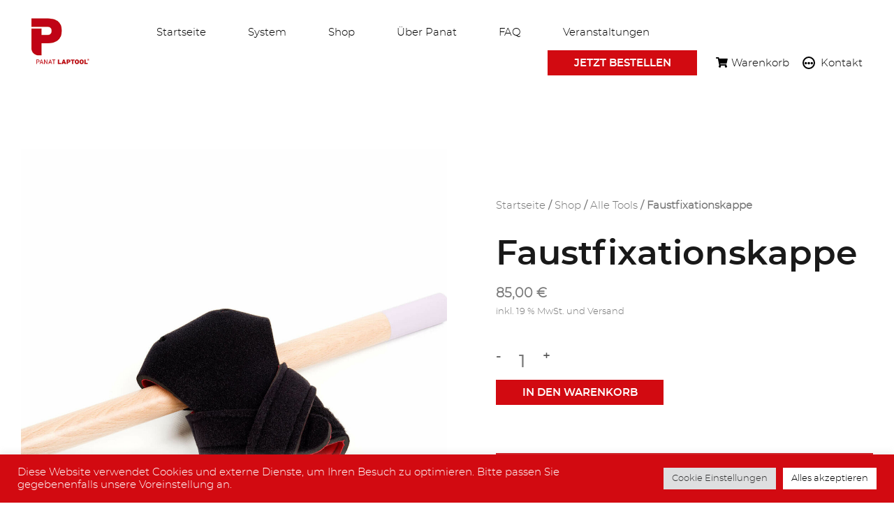

--- FILE ---
content_type: text/html
request_url: https://panat-laptool.de/shop/faustschlusskappe-ffk/
body_size: 20406
content:
<!doctype html>
<html lang="de" prefix="og: https://ogp.me/ns#">
<head>
<!-- Google Tag Manager -->
<script>(function(w,d,s,l,i){w[l]=w[l]||[];w[l].push({'gtm.start':
new Date().getTime(),event:'gtm.js'});var f=d.getElementsByTagName(s)[0],
j=d.createElement(s),dl=l!='dataLayer'?'&l='+l:'';j.async=true;j.src=
'https://www.googletagmanager.com/gtm.js?id='+i+dl;f.parentNode.insertBefore(j,f);
})(window,document,'script','dataLayer','GTM-WJ7RGQ4');</script>
<!-- End Google Tag Manager -->
<!-- GetResponse Analytics -->
<script type="text/javascript">
(function(m, o, n, t, e, r, _){
m['__GetResponseAnalyticsObject'] = e;m[e] = m[e] || function() {(m[e].q = m[e].q || []).push(arguments)};
r = o.createElement(n);_ = o.getElementsByTagName(n)[0];r.async = 1;r.src = t;r.setAttribute('crossorigin', 'use-credentials');_.parentNode .insertBefore(r, _);
})(window, document, 'script', 'https://ga.getresponse.com/script/f3e4955a-3b51-4a1d-a23c-d07f04fe8218/ga.js', 'GrTracking');
</script>
<!-- End GetResponse Analytics -->
<meta charset="UTF-8">
<meta name="viewport" content="width=device-width, initial-scale=1">
<link rel="profile" href="https://gmpg.org/xfn/11">
<style>img:is([sizes="auto" i], [sizes^="auto," i]) { contain-intrinsic-size: 3000px 1500px }</style>
<!-- Suchmaschinen-Optimierung durch Rank Math PRO - https://rankmath.com/ -->
<title>Faustfixationskappe - PANAT LAPTOOL</title>
<meta name="description" content="Trainingsmotivation von Anfang an! Die Faustfixationskappe wurde entwickelt, um die betroffene Hand von Anfang an ins Boot zu holen. Das passive Halten"/>
<meta name="robots" content="follow, index, max-snippet:-1, max-video-preview:-1, max-image-preview:large"/>
<link rel="canonical" href="https://panat-laptool.de/shop/faustschlusskappe-ffk/" />
<meta property="og:locale" content="de_DE" />
<meta property="og:type" content="product" />
<meta property="og:title" content="Faustfixationskappe - PANAT LAPTOOL" />
<meta property="og:description" content="Trainingsmotivation von Anfang an! Die Faustfixationskappe wurde entwickelt, um die betroffene Hand von Anfang an ins Boot zu holen. Das passive Halten" />
<meta property="og:url" content="https://panat-laptool.de/shop/faustschlusskappe-ffk/" />
<meta property="og:site_name" content="PANAT LAPTOOL" />
<meta property="og:updated_time" content="2024-12-02T09:35:08+01:00" />
<meta property="og:image" content="https://panat-laptool.de/wp-content/uploads/2022/03/FFK.jpg" />
<meta property="og:image:secure_url" content="https://panat-laptool.de/wp-content/uploads/2022/03/FFK.jpg" />
<meta property="og:image:width" content="1500" />
<meta property="og:image:height" content="1765" />
<meta property="og:image:alt" content="Faustfixationskappe" />
<meta property="og:image:type" content="image/jpeg" />
<meta property="product:price:amount" content="85.00" />
<meta property="product:price:currency" content="EUR" />
<meta property="product:availability" content="instock" />
<meta name="twitter:card" content="summary_large_image" />
<meta name="twitter:title" content="Faustfixationskappe - PANAT LAPTOOL" />
<meta name="twitter:description" content="Trainingsmotivation von Anfang an! Die Faustfixationskappe wurde entwickelt, um die betroffene Hand von Anfang an ins Boot zu holen. Das passive Halten" />
<meta name="twitter:image" content="https://panat-laptool.de/wp-content/uploads/2022/03/FFK.jpg" />
<meta name="twitter:label1" content="Preis" />
<meta name="twitter:data1" content="85,00&nbsp;&euro;" />
<meta name="twitter:label2" content="Verfügbarkeit" />
<meta name="twitter:data2" content="Vorrätig" />
<script type="application/ld+json" class="rank-math-schema-pro">{"@context":"https://schema.org","@graph":[{"@type":"Organization","@id":"https://panat-laptool.de/#organization","name":"PANAT LAPTOOL","url":"https://panat-laptool.de","logo":{"@type":"ImageObject","@id":"https://panat-laptool.de/#logo","url":"https://panat-laptool.de/wp-content/uploads/2016/04/Logo.png","contentUrl":"https://panat-laptool.de/wp-content/uploads/2016/04/Logo.png","caption":"PANAT LAPTOOL","inLanguage":"de","width":"255","height":"57"}},{"@type":"WebSite","@id":"https://panat-laptool.de/#website","url":"https://panat-laptool.de","name":"PANAT LAPTOOL","publisher":{"@id":"https://panat-laptool.de/#organization"},"inLanguage":"de"},{"@type":"ImageObject","@id":"https://panat-laptool.de/wp-content/uploads/2022/03/FFK.jpg","url":"https://panat-laptool.de/wp-content/uploads/2022/03/FFK.jpg","width":"1500","height":"1765","inLanguage":"de"},{"@type":"ItemPage","@id":"https://panat-laptool.de/shop/faustschlusskappe-ffk/#webpage","url":"https://panat-laptool.de/shop/faustschlusskappe-ffk/","name":"Faustfixationskappe - PANAT LAPTOOL","datePublished":"2016-04-26T10:56:34+02:00","dateModified":"2024-12-02T09:35:08+01:00","isPartOf":{"@id":"https://panat-laptool.de/#website"},"primaryImageOfPage":{"@id":"https://panat-laptool.de/wp-content/uploads/2022/03/FFK.jpg"},"inLanguage":"de"},{"@type":"Product","name":"Faustfixationskappe - PANAT LAPTOOL","description":"Trainingsmotivation von Anfang an! Die Faustfixationskappe wurde entwickelt, um die betroffene Hand von Anfang an ins Boot zu holen. Das passive Halten stimuliert spontan vorhandene motorische F\u00e4higkeiten und f\u00f6rdert den aktiven Faustgriff. Ob beim Training oder im Alltag, die Kappe ist vielseitig einsetzbar. Im Buch finden Sie viele praktische Anwendungsm\u00f6glichkeiten. dazu passt: alle Laptools","sku":"FFK","category":"Alle Tools","mainEntityOfPage":{"@id":"https://panat-laptool.de/shop/faustschlusskappe-ffk/#webpage"},"image":[{"@type":"ImageObject","url":"https://panat-laptool.de/wp-content/uploads/2022/03/FFK.jpg","height":"1765","width":"1500"},{"@type":"ImageObject","url":"https://panat-laptool.de/wp-content/uploads/2022/03/FFK-Detail-1.jpg","height":"1765","width":"1500"},{"@type":"ImageObject","url":"https://panat-laptool.de/wp-content/uploads/2022/03/FFK-Detail-2.jpg","height":"1765","width":"1500"}],"offers":{"@type":"Offer","price":"85.00","priceCurrency":"EUR","priceValidUntil":"2027-12-31","availability":"https://schema.org/InStock","itemCondition":"NewCondition","url":"https://panat-laptool.de/shop/faustschlusskappe-ffk/","seller":{"@type":"Organization","@id":"https://panat-laptool.de/","name":"PANAT LAPTOOL","url":"https://panat-laptool.de","logo":"https://panat-laptool.de/wp-content/uploads/2016/04/Logo.png"},"priceSpecification":{"price":"85.00","priceCurrency":"EUR","valueAddedTaxIncluded":"true"}},"@id":"https://panat-laptool.de/shop/faustschlusskappe-ffk/#richSnippet"}]}</script>
<!-- /Rank Math WordPress SEO Plugin -->
<link rel="alternate" type="application/rss+xml" title="PANAT LAPTOOL &raquo; Feed" href="https://panat-laptool.de/feed/" />
<link rel="alternate" type="application/rss+xml" title="PANAT LAPTOOL &raquo; Kommentar-Feed" href="https://panat-laptool.de/comments/feed/" />
<script>
window._wpemojiSettings = {"baseUrl":"https:\/\/s.w.org\/images\/core\/emoji\/16.0.1\/72x72\/","ext":".png","svgUrl":"https:\/\/s.w.org\/images\/core\/emoji\/16.0.1\/svg\/","svgExt":".svg","source":{"concatemoji":"https:\/\/panat-laptool.de\/wp-includes\/js\/wp-emoji-release.min.js?ver=6.8.3"}};
/*! This file is auto-generated */
!function(s,n){var o,i,e;function c(e){try{var t={supportTests:e,timestamp:(new Date).valueOf()};sessionStorage.setItem(o,JSON.stringify(t))}catch(e){}}function p(e,t,n){e.clearRect(0,0,e.canvas.width,e.canvas.height),e.fillText(t,0,0);var t=new Uint32Array(e.getImageData(0,0,e.canvas.width,e.canvas.height).data),a=(e.clearRect(0,0,e.canvas.width,e.canvas.height),e.fillText(n,0,0),new Uint32Array(e.getImageData(0,0,e.canvas.width,e.canvas.height).data));return t.every(function(e,t){return e===a[t]})}function u(e,t){e.clearRect(0,0,e.canvas.width,e.canvas.height),e.fillText(t,0,0);for(var n=e.getImageData(16,16,1,1),a=0;a<n.data.length;a++)if(0!==n.data[a])return!1;return!0}function f(e,t,n,a){switch(t){case"flag":return n(e,"\ud83c\udff3\ufe0f\u200d\u26a7\ufe0f","\ud83c\udff3\ufe0f\u200b\u26a7\ufe0f")?!1:!n(e,"\ud83c\udde8\ud83c\uddf6","\ud83c\udde8\u200b\ud83c\uddf6")&&!n(e,"\ud83c\udff4\udb40\udc67\udb40\udc62\udb40\udc65\udb40\udc6e\udb40\udc67\udb40\udc7f","\ud83c\udff4\u200b\udb40\udc67\u200b\udb40\udc62\u200b\udb40\udc65\u200b\udb40\udc6e\u200b\udb40\udc67\u200b\udb40\udc7f");case"emoji":return!a(e,"\ud83e\udedf")}return!1}function g(e,t,n,a){var r="undefined"!=typeof WorkerGlobalScope&&self instanceof WorkerGlobalScope?new OffscreenCanvas(300,150):s.createElement("canvas"),o=r.getContext("2d",{willReadFrequently:!0}),i=(o.textBaseline="top",o.font="600 32px Arial",{});return e.forEach(function(e){i[e]=t(o,e,n,a)}),i}function t(e){var t=s.createElement("script");t.src=e,t.defer=!0,s.head.appendChild(t)}"undefined"!=typeof Promise&&(o="wpEmojiSettingsSupports",i=["flag","emoji"],n.supports={everything:!0,everythingExceptFlag:!0},e=new Promise(function(e){s.addEventListener("DOMContentLoaded",e,{once:!0})}),new Promise(function(t){var n=function(){try{var e=JSON.parse(sessionStorage.getItem(o));if("object"==typeof e&&"number"==typeof e.timestamp&&(new Date).valueOf()<e.timestamp+604800&&"object"==typeof e.supportTests)return e.supportTests}catch(e){}return null}();if(!n){if("undefined"!=typeof Worker&&"undefined"!=typeof OffscreenCanvas&&"undefined"!=typeof URL&&URL.createObjectURL&&"undefined"!=typeof Blob)try{var e="postMessage("+g.toString()+"("+[JSON.stringify(i),f.toString(),p.toString(),u.toString()].join(",")+"));",a=new Blob([e],{type:"text/javascript"}),r=new Worker(URL.createObjectURL(a),{name:"wpTestEmojiSupports"});return void(r.onmessage=function(e){c(n=e.data),r.terminate(),t(n)})}catch(e){}c(n=g(i,f,p,u))}t(n)}).then(function(e){for(var t in e)n.supports[t]=e[t],n.supports.everything=n.supports.everything&&n.supports[t],"flag"!==t&&(n.supports.everythingExceptFlag=n.supports.everythingExceptFlag&&n.supports[t]);n.supports.everythingExceptFlag=n.supports.everythingExceptFlag&&!n.supports.flag,n.DOMReady=!1,n.readyCallback=function(){n.DOMReady=!0}}).then(function(){return e}).then(function(){var e;n.supports.everything||(n.readyCallback(),(e=n.source||{}).concatemoji?t(e.concatemoji):e.wpemoji&&e.twemoji&&(t(e.twemoji),t(e.wpemoji)))}))}((window,document),window._wpemojiSettings);
</script>
<!-- <link rel='stylesheet' id='font-awesome-css' href='https://panat-laptool.de/wp-content/plugins/woocommerce-ajax-filters/berocket/assets/css/font-awesome.min.css?ver=6.8.3' media='all' /> -->
<!-- <link rel='stylesheet' id='wepb-checkout-integration-css' href='https://panat-laptool.de/wp-content/plugins/easy-product-bundles-for-woocommerce/assets/css/checkout-integration/style.css?ver=6.12.2' media='all' /> -->
<!-- <link rel='stylesheet' id='berocket_aapf_widget-style-css' href='https://panat-laptool.de/wp-content/plugins/woocommerce-ajax-filters/assets/frontend/css/fullmain.min.css?ver=1.6.9.4' media='all' /> -->
<link rel="stylesheet" type="text/css" href="//panat-laptool.de/wp-content/cache/wpfc-minified/l9p1fdk1/hmyh1.css" media="all"/>
<style id='wp-emoji-styles-inline-css'>
img.wp-smiley, img.emoji {
display: inline !important;
border: none !important;
box-shadow: none !important;
height: 1em !important;
width: 1em !important;
margin: 0 0.07em !important;
vertical-align: -0.1em !important;
background: none !important;
padding: 0 !important;
}
</style>
<!-- <link rel='stylesheet' id='wp-block-library-css' href='https://panat-laptool.de/wp-includes/css/dist/block-library/style.min.css?ver=6.8.3' media='all' /> -->
<link rel="stylesheet" type="text/css" href="//panat-laptool.de/wp-content/cache/wpfc-minified/etlt96yh/hmyh1.css" media="all"/>
<style id='classic-theme-styles-inline-css'>
/*! This file is auto-generated */
.wp-block-button__link{color:#fff;background-color:#32373c;border-radius:9999px;box-shadow:none;text-decoration:none;padding:calc(.667em + 2px) calc(1.333em + 2px);font-size:1.125em}.wp-block-file__button{background:#32373c;color:#fff;text-decoration:none}
</style>
<style id='global-styles-inline-css'>
:root{--wp--preset--aspect-ratio--square: 1;--wp--preset--aspect-ratio--4-3: 4/3;--wp--preset--aspect-ratio--3-4: 3/4;--wp--preset--aspect-ratio--3-2: 3/2;--wp--preset--aspect-ratio--2-3: 2/3;--wp--preset--aspect-ratio--16-9: 16/9;--wp--preset--aspect-ratio--9-16: 9/16;--wp--preset--color--black: #000000;--wp--preset--color--cyan-bluish-gray: #abb8c3;--wp--preset--color--white: #ffffff;--wp--preset--color--pale-pink: #f78da7;--wp--preset--color--vivid-red: #cf2e2e;--wp--preset--color--luminous-vivid-orange: #ff6900;--wp--preset--color--luminous-vivid-amber: #fcb900;--wp--preset--color--light-green-cyan: #7bdcb5;--wp--preset--color--vivid-green-cyan: #00d084;--wp--preset--color--pale-cyan-blue: #8ed1fc;--wp--preset--color--vivid-cyan-blue: #0693e3;--wp--preset--color--vivid-purple: #9b51e0;--wp--preset--gradient--vivid-cyan-blue-to-vivid-purple: linear-gradient(135deg,rgba(6,147,227,1) 0%,rgb(155,81,224) 100%);--wp--preset--gradient--light-green-cyan-to-vivid-green-cyan: linear-gradient(135deg,rgb(122,220,180) 0%,rgb(0,208,130) 100%);--wp--preset--gradient--luminous-vivid-amber-to-luminous-vivid-orange: linear-gradient(135deg,rgba(252,185,0,1) 0%,rgba(255,105,0,1) 100%);--wp--preset--gradient--luminous-vivid-orange-to-vivid-red: linear-gradient(135deg,rgba(255,105,0,1) 0%,rgb(207,46,46) 100%);--wp--preset--gradient--very-light-gray-to-cyan-bluish-gray: linear-gradient(135deg,rgb(238,238,238) 0%,rgb(169,184,195) 100%);--wp--preset--gradient--cool-to-warm-spectrum: linear-gradient(135deg,rgb(74,234,220) 0%,rgb(151,120,209) 20%,rgb(207,42,186) 40%,rgb(238,44,130) 60%,rgb(251,105,98) 80%,rgb(254,248,76) 100%);--wp--preset--gradient--blush-light-purple: linear-gradient(135deg,rgb(255,206,236) 0%,rgb(152,150,240) 100%);--wp--preset--gradient--blush-bordeaux: linear-gradient(135deg,rgb(254,205,165) 0%,rgb(254,45,45) 50%,rgb(107,0,62) 100%);--wp--preset--gradient--luminous-dusk: linear-gradient(135deg,rgb(255,203,112) 0%,rgb(199,81,192) 50%,rgb(65,88,208) 100%);--wp--preset--gradient--pale-ocean: linear-gradient(135deg,rgb(255,245,203) 0%,rgb(182,227,212) 50%,rgb(51,167,181) 100%);--wp--preset--gradient--electric-grass: linear-gradient(135deg,rgb(202,248,128) 0%,rgb(113,206,126) 100%);--wp--preset--gradient--midnight: linear-gradient(135deg,rgb(2,3,129) 0%,rgb(40,116,252) 100%);--wp--preset--font-size--small: 13px;--wp--preset--font-size--medium: 20px;--wp--preset--font-size--large: 36px;--wp--preset--font-size--x-large: 42px;--wp--preset--spacing--20: 0.44rem;--wp--preset--spacing--30: 0.67rem;--wp--preset--spacing--40: 1rem;--wp--preset--spacing--50: 1.5rem;--wp--preset--spacing--60: 2.25rem;--wp--preset--spacing--70: 3.38rem;--wp--preset--spacing--80: 5.06rem;--wp--preset--shadow--natural: 6px 6px 9px rgba(0, 0, 0, 0.2);--wp--preset--shadow--deep: 12px 12px 50px rgba(0, 0, 0, 0.4);--wp--preset--shadow--sharp: 6px 6px 0px rgba(0, 0, 0, 0.2);--wp--preset--shadow--outlined: 6px 6px 0px -3px rgba(255, 255, 255, 1), 6px 6px rgba(0, 0, 0, 1);--wp--preset--shadow--crisp: 6px 6px 0px rgba(0, 0, 0, 1);}:where(.is-layout-flex){gap: 0.5em;}:where(.is-layout-grid){gap: 0.5em;}body .is-layout-flex{display: flex;}.is-layout-flex{flex-wrap: wrap;align-items: center;}.is-layout-flex > :is(*, div){margin: 0;}body .is-layout-grid{display: grid;}.is-layout-grid > :is(*, div){margin: 0;}:where(.wp-block-columns.is-layout-flex){gap: 2em;}:where(.wp-block-columns.is-layout-grid){gap: 2em;}:where(.wp-block-post-template.is-layout-flex){gap: 1.25em;}:where(.wp-block-post-template.is-layout-grid){gap: 1.25em;}.has-black-color{color: var(--wp--preset--color--black) !important;}.has-cyan-bluish-gray-color{color: var(--wp--preset--color--cyan-bluish-gray) !important;}.has-white-color{color: var(--wp--preset--color--white) !important;}.has-pale-pink-color{color: var(--wp--preset--color--pale-pink) !important;}.has-vivid-red-color{color: var(--wp--preset--color--vivid-red) !important;}.has-luminous-vivid-orange-color{color: var(--wp--preset--color--luminous-vivid-orange) !important;}.has-luminous-vivid-amber-color{color: var(--wp--preset--color--luminous-vivid-amber) !important;}.has-light-green-cyan-color{color: var(--wp--preset--color--light-green-cyan) !important;}.has-vivid-green-cyan-color{color: var(--wp--preset--color--vivid-green-cyan) !important;}.has-pale-cyan-blue-color{color: var(--wp--preset--color--pale-cyan-blue) !important;}.has-vivid-cyan-blue-color{color: var(--wp--preset--color--vivid-cyan-blue) !important;}.has-vivid-purple-color{color: var(--wp--preset--color--vivid-purple) !important;}.has-black-background-color{background-color: var(--wp--preset--color--black) !important;}.has-cyan-bluish-gray-background-color{background-color: var(--wp--preset--color--cyan-bluish-gray) !important;}.has-white-background-color{background-color: var(--wp--preset--color--white) !important;}.has-pale-pink-background-color{background-color: var(--wp--preset--color--pale-pink) !important;}.has-vivid-red-background-color{background-color: var(--wp--preset--color--vivid-red) !important;}.has-luminous-vivid-orange-background-color{background-color: var(--wp--preset--color--luminous-vivid-orange) !important;}.has-luminous-vivid-amber-background-color{background-color: var(--wp--preset--color--luminous-vivid-amber) !important;}.has-light-green-cyan-background-color{background-color: var(--wp--preset--color--light-green-cyan) !important;}.has-vivid-green-cyan-background-color{background-color: var(--wp--preset--color--vivid-green-cyan) !important;}.has-pale-cyan-blue-background-color{background-color: var(--wp--preset--color--pale-cyan-blue) !important;}.has-vivid-cyan-blue-background-color{background-color: var(--wp--preset--color--vivid-cyan-blue) !important;}.has-vivid-purple-background-color{background-color: var(--wp--preset--color--vivid-purple) !important;}.has-black-border-color{border-color: var(--wp--preset--color--black) !important;}.has-cyan-bluish-gray-border-color{border-color: var(--wp--preset--color--cyan-bluish-gray) !important;}.has-white-border-color{border-color: var(--wp--preset--color--white) !important;}.has-pale-pink-border-color{border-color: var(--wp--preset--color--pale-pink) !important;}.has-vivid-red-border-color{border-color: var(--wp--preset--color--vivid-red) !important;}.has-luminous-vivid-orange-border-color{border-color: var(--wp--preset--color--luminous-vivid-orange) !important;}.has-luminous-vivid-amber-border-color{border-color: var(--wp--preset--color--luminous-vivid-amber) !important;}.has-light-green-cyan-border-color{border-color: var(--wp--preset--color--light-green-cyan) !important;}.has-vivid-green-cyan-border-color{border-color: var(--wp--preset--color--vivid-green-cyan) !important;}.has-pale-cyan-blue-border-color{border-color: var(--wp--preset--color--pale-cyan-blue) !important;}.has-vivid-cyan-blue-border-color{border-color: var(--wp--preset--color--vivid-cyan-blue) !important;}.has-vivid-purple-border-color{border-color: var(--wp--preset--color--vivid-purple) !important;}.has-vivid-cyan-blue-to-vivid-purple-gradient-background{background: var(--wp--preset--gradient--vivid-cyan-blue-to-vivid-purple) !important;}.has-light-green-cyan-to-vivid-green-cyan-gradient-background{background: var(--wp--preset--gradient--light-green-cyan-to-vivid-green-cyan) !important;}.has-luminous-vivid-amber-to-luminous-vivid-orange-gradient-background{background: var(--wp--preset--gradient--luminous-vivid-amber-to-luminous-vivid-orange) !important;}.has-luminous-vivid-orange-to-vivid-red-gradient-background{background: var(--wp--preset--gradient--luminous-vivid-orange-to-vivid-red) !important;}.has-very-light-gray-to-cyan-bluish-gray-gradient-background{background: var(--wp--preset--gradient--very-light-gray-to-cyan-bluish-gray) !important;}.has-cool-to-warm-spectrum-gradient-background{background: var(--wp--preset--gradient--cool-to-warm-spectrum) !important;}.has-blush-light-purple-gradient-background{background: var(--wp--preset--gradient--blush-light-purple) !important;}.has-blush-bordeaux-gradient-background{background: var(--wp--preset--gradient--blush-bordeaux) !important;}.has-luminous-dusk-gradient-background{background: var(--wp--preset--gradient--luminous-dusk) !important;}.has-pale-ocean-gradient-background{background: var(--wp--preset--gradient--pale-ocean) !important;}.has-electric-grass-gradient-background{background: var(--wp--preset--gradient--electric-grass) !important;}.has-midnight-gradient-background{background: var(--wp--preset--gradient--midnight) !important;}.has-small-font-size{font-size: var(--wp--preset--font-size--small) !important;}.has-medium-font-size{font-size: var(--wp--preset--font-size--medium) !important;}.has-large-font-size{font-size: var(--wp--preset--font-size--large) !important;}.has-x-large-font-size{font-size: var(--wp--preset--font-size--x-large) !important;}
:where(.wp-block-post-template.is-layout-flex){gap: 1.25em;}:where(.wp-block-post-template.is-layout-grid){gap: 1.25em;}
:where(.wp-block-columns.is-layout-flex){gap: 2em;}:where(.wp-block-columns.is-layout-grid){gap: 2em;}
:root :where(.wp-block-pullquote){font-size: 1.5em;line-height: 1.6;}
</style>
<!-- <link rel='stylesheet' id='contact-form-7-css' href='https://panat-laptool.de/wp-content/plugins/contact-form-7/includes/css/styles.css?ver=6.1.3' media='all' /> -->
<!-- <link rel='stylesheet' id='cookie-law-info-css' href='https://panat-laptool.de/wp-content/plugins/cookie-law-info/legacy/public/css/cookie-law-info-public.css?ver=3.3.6' media='all' /> -->
<!-- <link rel='stylesheet' id='cookie-law-info-gdpr-css' href='https://panat-laptool.de/wp-content/plugins/cookie-law-info/legacy/public/css/cookie-law-info-gdpr.css?ver=3.3.6' media='all' /> -->
<!-- <link rel='stylesheet' id='wpa-css-css' href='https://panat-laptool.de/wp-content/plugins/honeypot/includes/css/wpa.css?ver=2.3.04' media='all' /> -->
<!-- <link rel='stylesheet' id='product-selector-guide-and-finder-for-woocommerce-css' href='https://panat-laptool.de/wp-content/plugins/product-selector-guide-and-finder-for-woocommerce/public/css/velo-product-selector-free-public.css?ver=1.0.8' media='all' /> -->
<!-- <link rel='stylesheet' id='woocommerce-layout-css' href='https://panat-laptool.de/wp-content/plugins/woocommerce/assets/css/woocommerce-layout.css?ver=10.3.5' media='all' /> -->
<link rel="stylesheet" type="text/css" href="//panat-laptool.de/wp-content/cache/wpfc-minified/jnms7nr4/hmyh1.css" media="all"/>
<!-- <link rel='stylesheet' id='woocommerce-smallscreen-css' href='https://panat-laptool.de/wp-content/plugins/woocommerce/assets/css/woocommerce-smallscreen.css?ver=10.3.5' media='only screen and (max-width: 768px)' /> -->
<link rel="stylesheet" type="text/css" href="//panat-laptool.de/wp-content/cache/wpfc-minified/mk4f91a7/hmyh1.css" media="only screen and (max-width: 768px)"/>
<!-- <link rel='stylesheet' id='woocommerce-general-css' href='https://panat-laptool.de/wp-content/plugins/woocommerce/assets/css/woocommerce.css?ver=10.3.5' media='all' /> -->
<link rel="stylesheet" type="text/css" href="//panat-laptool.de/wp-content/cache/wpfc-minified/nj8q45m/hmyh1.css" media="all"/>
<style id='woocommerce-inline-inline-css'>
.woocommerce form .form-row .required { visibility: visible; }
</style>
<!-- <link rel='stylesheet' id='brands-styles-css' href='https://panat-laptool.de/wp-content/plugins/woocommerce/assets/css/brands.css?ver=10.3.5' media='all' /> -->
<!-- <link rel='stylesheet' id='wp_custom_theme-style-css' href='https://panat-laptool.de/wp-content/themes/wp_custom_theme/style.css?ver=1.0.0' media='all' /> -->
<!-- <link rel='stylesheet' id='main-style-css' href='https://panat-laptool.de/wp-content/themes/wp_custom_theme/styles/main.css?ver=6.8.3' media='all' /> -->
<!-- <link rel='stylesheet' id='content-style-css' href='https://panat-laptool.de/wp-content/themes/wp_custom_theme/styles/content.css?ver=6.8.3' media='all' /> -->
<!-- <link rel='stylesheet' id='content-shop-css' href='https://panat-laptool.de/wp-content/themes/wp_custom_theme/styles/shop.css?ver=6.8.3' media='all' /> -->
<!-- <link rel='stylesheet' id='content-slick-css' href='https://panat-laptool.de/wp-content/themes/wp_custom_theme/styles/slick.css?ver=6.8.3' media='all' /> -->
<!-- <link rel='stylesheet' id='content-slick-theme-css' href='https://panat-laptool.de/wp-content/themes/wp_custom_theme/styles/slick-theme.css?ver=6.8.3' media='all' /> -->
<!-- <link rel='stylesheet' id='elementor-frontend-css' href='https://panat-laptool.de/wp-content/plugins/elementor/assets/css/frontend.min.css?ver=3.33.2' media='all' /> -->
<link rel="stylesheet" type="text/css" href="//panat-laptool.de/wp-content/cache/wpfc-minified/89loqtwi/hmyh1.css" media="all"/>
<style id='elementor-frontend-inline-css'>
.elementor-kit-5{--e-global-color-primary:#010101;--e-global-color-secondary:#555555;--e-global-color-text:#777777;--e-global-color-accent:#D20A11;--e-global-typography-primary-font-weight:600;--e-global-typography-secondary-font-weight:400;--e-global-typography-text-font-weight:400;--e-global-typography-accent-font-weight:500;}.elementor-kit-5 e-page-transition{background-color:#FFBC7D;}.elementor-section.elementor-section-boxed > .elementor-container{max-width:1140px;}.e-con{--container-max-width:1140px;}.elementor-widget:not(:last-child){margin-block-end:20px;}.elementor-element{--widgets-spacing:20px 20px;--widgets-spacing-row:20px;--widgets-spacing-column:20px;}{}h1.entry-title{display:var(--page-title-display);}@media(max-width:1024px){.elementor-section.elementor-section-boxed > .elementor-container{max-width:1024px;}.e-con{--container-max-width:1024px;}}@media(max-width:767px){.elementor-section.elementor-section-boxed > .elementor-container{max-width:767px;}.e-con{--container-max-width:767px;}}
.elementor-widget-woocommerce-checkout-page .woocommerce table.woocommerce-checkout-review-order-table {
margin: var(--sections-margin, 24px 0 24px 0);
padding: var(--sections-padding, 16px 16px);
}
.elementor-widget-woocommerce-checkout-page .woocommerce table.woocommerce-checkout-review-order-table .cart_item td.product-name {
padding-right: 20px;
}
.elementor-widget-woocommerce-checkout-page .woocommerce .woocommerce-checkout #payment {
border: none;
padding: 0;
}
.elementor-widget-woocommerce-checkout-page .woocommerce .e-checkout__order_review-2 {
background: var(--sections-background-color, #ffffff);
border-radius: var(--sections-border-radius, 3px);
padding: var(--sections-padding, 16px 30px);
margin: var(--sections-margin, 0 0 24px 0);
border-style: var(--sections-border-type, solid);
border-color: var(--sections-border-color, #D5D8DC);
border-width: 1px;
display: block;
}
.elementor-widget-woocommerce-checkout-page .woocommerce-checkout .place-order {
display: -webkit-box;
display: -ms-flexbox;
display: flex;
-webkit-box-orient: vertical;
-webkit-box-direction: normal;
-ms-flex-direction: column;
flex-direction: column;
-ms-flex-wrap: wrap;
flex-wrap: wrap;
padding: 0;
margin-bottom: 0;
margin-top: 1em;
-webkit-box-align: var(--place-order-title-alignment, stretch);
-ms-flex-align: var(--place-order-title-alignment, stretch);
align-items: var(--place-order-title-alignment, stretch); 
}
.elementor-widget-woocommerce-checkout-page .woocommerce-checkout #place_order {
background-color: #5bc0de;
width: var(--purchase-button-width, auto);
float: none;
color: var(--purchase-button-normal-text-color, #ffffff);
min-height: auto;
padding: var(--purchase-button-padding, 1em 1em);
border-radius: var(--purchase-button-border-radius, 3px); 
}
.elementor-widget-woocommerce-checkout-page .woocommerce-checkout #place_order:hover {
background-color: #5bc0de;
color: var(--purchase-button-hover-text-color, #ffffff);
border-color: var(--purchase-button-hover-border-color, #5bc0de);
-webkit-transition-duration: var(--purchase-button-hover-transition-duration, 0.3s);
-o-transition-duration: var(--purchase-button-hover-transition-duration, 0.3s);
transition-duration: var(--purchase-button-hover-transition-duration, 0.3s); 
}
.elementor-4850 .elementor-element.elementor-element-665559aa{margin-top:0px;margin-bottom:0px;}.elementor-4850 .elementor-element.elementor-element-1bddd333 > .elementor-element-populated{transition:background 0.3s, border 0.3s, border-radius 0.3s, box-shadow 0.3s;padding:0px 0px 0px 0px;}.elementor-4850 .elementor-element.elementor-element-1bddd333 > .elementor-element-populated > .elementor-background-overlay{transition:background 0.3s, border-radius 0.3s, opacity 0.3s;}.woocommerce .elementor-4850 .elementor-element.elementor-element-232da83d .flex-control-thumbs img{border-style:solid;}.elementor-4850 .elementor-element.elementor-element-2689d214 > .elementor-element-populated{padding:70px 0px 70px 70px;}.elementor-4850 .elementor-element.elementor-element-30d14f5d .woocommerce-breadcrumb{color:var( --e-global-color-text );font-weight:var( --e-global-typography-primary-font-weight );}.elementor-4850 .elementor-element.elementor-element-30d14f5d .woocommerce-breadcrumb > a{color:var( --e-global-color-text );}.elementor-widget-woocommerce-product-title .elementor-heading-title{font-weight:var( --e-global-typography-primary-font-weight );color:var( --e-global-color-primary );}.elementor-4850 .elementor-element.elementor-element-24e53383 .elementor-heading-title{font-weight:var( --e-global-typography-primary-font-weight );color:var( --e-global-color-text );}.woocommerce .elementor-widget-woocommerce-product-price .price{color:var( --e-global-color-primary );font-weight:var( --e-global-typography-primary-font-weight );}.elementor-4850 .elementor-element.elementor-element-76a2c428 > .elementor-widget-container{margin:0px 0px 0px 0px;}.elementor-4850 .elementor-element.elementor-element-76a2c428{text-align:left;}.woocommerce .elementor-4850 .elementor-element.elementor-element-76a2c428 .price{color:#7a7a7a;font-size:19px;font-weight:600;}.woocommerce .elementor-4850 .elementor-element.elementor-element-76a2c428 .price ins{color:#0c0c0c;font-weight:var( --e-global-typography-text-font-weight );}body:not(.rtl) .elementor-4850 .elementor-element.elementor-element-76a2c428:not(.elementor-product-price-block-yes) del{margin-right:0px;}body.rtl .elementor-4850 .elementor-element.elementor-element-76a2c428:not(.elementor-product-price-block-yes) del{margin-left:0px;}.elementor-4850 .elementor-element.elementor-element-76a2c428.elementor-product-price-block-yes del{margin-bottom:0px;}.elementor-widget-woocommerce-product-add-to-cart .added_to_cart{font-weight:var( --e-global-typography-accent-font-weight );}.elementor-4850 .elementor-element.elementor-element-25b5952a .cart button, .elementor-4850 .elementor-element.elementor-element-25b5952a .cart .button{font-weight:var( --e-global-typography-primary-font-weight );border-radius:0px 0px 0px 0px;padding:14px 14px 14px 14px;color:#ffffff;background-color:var( --e-global-color-accent );border-color:#000000;transition:all 0.2s;}.elementor-4850 .elementor-element.elementor-element-25b5952a .cart button:hover, .elementor-4850 .elementor-element.elementor-element-25b5952a .cart .button:hover{color:#FFFFFF;background-color:rgba(255,255,255,0.05);border-color:#000000;}.elementor-4850 .elementor-element.elementor-element-25b5952a .quantity .qty{font-weight:400;border-radius:0px 0px 0px 0px;padding:0px 0px 0px 0px;color:#777777;background-color:rgba(255,255,255,0.08);border-color:#000000;transition:all 0.2s;}.elementor-4850 .elementor-element.elementor-element-25b5952a .quantity .qty:focus{color:#000000;}.elementor-widget-divider{--divider-color:var( --e-global-color-secondary );}.elementor-widget-divider .elementor-divider__text{color:var( --e-global-color-secondary );font-weight:var( --e-global-typography-secondary-font-weight );}.elementor-widget-divider.elementor-view-stacked .elementor-icon{background-color:var( --e-global-color-secondary );}.elementor-widget-divider.elementor-view-framed .elementor-icon, .elementor-widget-divider.elementor-view-default .elementor-icon{color:var( --e-global-color-secondary );border-color:var( --e-global-color-secondary );}.elementor-widget-divider.elementor-view-framed .elementor-icon, .elementor-widget-divider.elementor-view-default .elementor-icon svg{fill:var( --e-global-color-secondary );}.elementor-4850 .elementor-element.elementor-element-197c123{--divider-border-style:solid;--divider-color:#000;--divider-border-width:3px;}.elementor-4850 .elementor-element.elementor-element-197c123 .elementor-divider-separator{width:100%;}.elementor-4850 .elementor-element.elementor-element-197c123 .elementor-divider{padding-block-start:15px;padding-block-end:15px;}.elementor-widget-heading .elementor-heading-title{font-weight:var( --e-global-typography-primary-font-weight );color:var( --e-global-color-primary );}.elementor-4850 .elementor-element.elementor-element-f0debcf > .elementor-widget-container{margin:0px 0px 0px -2px;}.elementor-4850 .elementor-element.elementor-element-f0debcf .elementor-heading-title{font-weight:var( --e-global-typography-primary-font-weight );color:#777777;}.elementor-widget-woocommerce-product-content{color:var( --e-global-color-text );font-weight:var( --e-global-typography-text-font-weight );}.elementor-4850 .elementor-element.elementor-element-68f6b085{text-align:left;}.woocommerce .elementor-4850 .elementor-element.elementor-element-68f6b085 .woocommerce-product-details__short-description{font-weight:var( --e-global-typography-primary-font-weight );}.elementor-4850 .elementor-element.elementor-element-41a95d2{--divider-border-style:solid;--divider-color:#000;--divider-border-width:3px;}.elementor-4850 .elementor-element.elementor-element-41a95d2 .elementor-divider-separator{width:100%;}.elementor-4850 .elementor-element.elementor-element-41a95d2 .elementor-divider{padding-block-start:15px;padding-block-end:15px;}.elementor-4850 .elementor-element.elementor-element-a3f30f2 > .elementor-element-populated{padding:0px 0px 0px 0px;}.elementor-4850 .elementor-element.elementor-element-6fb4996{--divider-border-style:solid;--divider-color:#000;--divider-border-width:3px;}.elementor-4850 .elementor-element.elementor-element-6fb4996 .elementor-divider-separator{width:100%;}.elementor-4850 .elementor-element.elementor-element-6fb4996 .elementor-divider{padding-block-start:15px;padding-block-end:15px;}.elementor-widget-woocommerce-product-related.elementor-wc-products ul.products li.product .woocommerce-loop-product__title{color:var( --e-global-color-primary );}.elementor-widget-woocommerce-product-related.elementor-wc-products ul.products li.product .woocommerce-loop-category__title{color:var( --e-global-color-primary );}.elementor-widget-woocommerce-product-related.elementor-wc-products ul.products li.product .woocommerce-loop-product__title, .elementor-widget-woocommerce-product-related.elementor-wc-products ul.products li.product .woocommerce-loop-category__title{font-weight:var( --e-global-typography-primary-font-weight );}.woocommerce .elementor-widget-woocommerce-product-related.elementor-wc-products .products > h2{color:var( --e-global-color-primary );font-weight:var( --e-global-typography-primary-font-weight );}.elementor-widget-woocommerce-product-related.elementor-wc-products ul.products li.product .price{color:var( --e-global-color-primary );font-weight:var( --e-global-typography-primary-font-weight );}.elementor-widget-woocommerce-product-related.elementor-wc-products ul.products li.product .price ins{color:var( --e-global-color-primary );}.elementor-widget-woocommerce-product-related.elementor-wc-products ul.products li.product .price ins .amount{color:var( --e-global-color-primary );}.elementor-widget-woocommerce-product-related.elementor-wc-products ul.products li.product .price del{color:var( --e-global-color-primary );}.elementor-widget-woocommerce-product-related.elementor-wc-products ul.products li.product .price del .amount{color:var( --e-global-color-primary );}.elementor-widget-woocommerce-product-related.elementor-wc-products ul.products li.product .price del {font-weight:var( --e-global-typography-primary-font-weight );}.elementor-widget-woocommerce-product-related.elementor-wc-products ul.products li.product .button{font-weight:var( --e-global-typography-accent-font-weight );}.elementor-widget-woocommerce-product-related.elementor-wc-products .added_to_cart{font-weight:var( --e-global-typography-accent-font-weight );}.elementor-4850 .elementor-element.elementor-element-04af5c5 > .elementor-widget-container{margin:0px 0px 0px -16px;}.elementor-4850 .elementor-element.elementor-element-04af5c5.elementor-wc-products  ul.products{grid-row-gap:40px;}.elementor-4850 .elementor-element.elementor-element-04af5c5.elementor-wc-products ul.products li.product .woocommerce-loop-product__title{color:var( --e-global-color-primary );}.elementor-4850 .elementor-element.elementor-element-04af5c5.elementor-wc-products ul.products li.product .woocommerce-loop-category__title{color:var( --e-global-color-primary );}.elementor-4850 .elementor-element.elementor-element-04af5c5.elementor-wc-products ul.products li.product .woocommerce-loop-product__title, .elementor-4850 .elementor-element.elementor-element-04af5c5.elementor-wc-products ul.products li.product .woocommerce-loop-category__title{font-weight:600;}.woocommerce .elementor-4850 .elementor-element.elementor-element-04af5c5.elementor-wc-products .products > h2{color:var( --e-global-color-text );}.elementor-4850 .elementor-element.elementor-element-04af5c5.elementor-wc-products ul.products li.product span.onsale{display:block;}.elementor-4850 .elementor-element.elementor-element-5010422{--spacer-size:50px;}@media(max-width:1024px){.elementor-4850 .elementor-element.elementor-element-665559aa{margin-top:0px;margin-bottom:0px;}.elementor-4850 .elementor-element.elementor-element-1bddd333 > .elementor-element-populated{padding:30px 30px 30px 30px;}.elementor-4850 .elementor-element.elementor-element-2689d214 > .elementor-element-populated{padding:30px 30px 30px 30px;}.elementor-4850 .elementor-element.elementor-element-68f6b085{width:var( --container-widget-width, 327.6px );max-width:327.6px;--container-widget-width:327.6px;--container-widget-flex-grow:0;text-align:right;}.elementor-4850 .elementor-element.elementor-element-69c5dc6c{margin-top:0px;margin-bottom:0px;padding:0px 0px 0px 0px;}.elementor-4850 .elementor-element.elementor-element-a3f30f2 > .elementor-element-populated{padding:30px 30px 30px 30px;}.elementor-4850 .elementor-element.elementor-element-04af5c5.elementor-wc-products  ul.products{grid-column-gap:20px;grid-row-gap:40px;}}@media(max-width:767px){.elementor-4850 .elementor-element.elementor-element-1bddd333 > .elementor-element-populated{margin:0px 0px 0px 0px;--e-column-margin-right:0px;--e-column-margin-left:0px;padding:0px 0px 0px 0px;}.elementor-4850 .elementor-element.elementor-element-2689d214 > .elementor-element-populated{padding:0px 0px 0px 0px;}.elementor-4850 .elementor-element.elementor-element-68f6b085{width:var( --container-widget-width, 90px );max-width:90px;--container-widget-width:90px;--container-widget-flex-grow:0;}.elementor-4850 .elementor-element.elementor-element-a3f30f2 > .elementor-element-populated{padding:20px 20px 20px 20px;}.elementor-4850 .elementor-element.elementor-element-04af5c5 > .elementor-widget-container{margin:0px 0px 0px 0px;padding:0px 0px 0px 0px;}.elementor-4850 .elementor-element.elementor-element-04af5c5.elementor-wc-products  ul.products{grid-column-gap:20px;grid-row-gap:40px;}}
</style>
<!-- <link rel='stylesheet' id='widget-woocommerce-product-images-css' href='https://panat-laptool.de/wp-content/plugins/elementor-pro/assets/css/widget-woocommerce-product-images.min.css?ver=3.33.1' media='all' /> -->
<!-- <link rel='stylesheet' id='widget-heading-css' href='https://panat-laptool.de/wp-content/plugins/elementor/assets/css/widget-heading.min.css?ver=3.33.2' media='all' /> -->
<!-- <link rel='stylesheet' id='widget-woocommerce-product-price-css' href='https://panat-laptool.de/wp-content/plugins/elementor-pro/assets/css/widget-woocommerce-product-price.min.css?ver=3.33.1' media='all' /> -->
<!-- <link rel='stylesheet' id='widget-woocommerce-product-add-to-cart-css' href='https://panat-laptool.de/wp-content/plugins/elementor-pro/assets/css/widget-woocommerce-product-add-to-cart.min.css?ver=3.33.1' media='all' /> -->
<!-- <link rel='stylesheet' id='widget-divider-css' href='https://panat-laptool.de/wp-content/plugins/elementor/assets/css/widget-divider.min.css?ver=3.33.2' media='all' /> -->
<!-- <link rel='stylesheet' id='widget-woocommerce-products-css' href='https://panat-laptool.de/wp-content/plugins/elementor-pro/assets/css/widget-woocommerce-products.min.css?ver=3.33.1' media='all' /> -->
<!-- <link rel='stylesheet' id='widget-spacer-css' href='https://panat-laptool.de/wp-content/plugins/elementor/assets/css/widget-spacer.min.css?ver=3.33.2' media='all' /> -->
<!-- <link rel='stylesheet' id='elementor-icons-css' href='https://panat-laptool.de/wp-content/plugins/elementor/assets/lib/eicons/css/elementor-icons.min.css?ver=5.44.0' media='all' /> -->
<!-- <link rel='stylesheet' id='font-awesome-5-all-css' href='https://panat-laptool.de/wp-content/plugins/elementor/assets/lib/font-awesome/css/all.min.css?ver=3.33.2' media='all' /> -->
<!-- <link rel='stylesheet' id='font-awesome-4-shim-css' href='https://panat-laptool.de/wp-content/plugins/elementor/assets/lib/font-awesome/css/v4-shims.min.css?ver=3.33.2' media='all' /> -->
<!-- <link rel='stylesheet' id='woocommerce-gzd-layout-css' href='https://panat-laptool.de/wp-content/plugins/woocommerce-germanized/build/static/layout-styles.css?ver=3.20.4' media='all' /> -->
<link rel="stylesheet" type="text/css" href="//panat-laptool.de/wp-content/cache/wpfc-minified/g2roc0e2/hmzl1.css" media="all"/>
<style id='woocommerce-gzd-layout-inline-css'>
.woocommerce-checkout .shop_table { background-color: #eeeeee; } .product p.deposit-packaging-type { font-size: 1.25em !important; } p.woocommerce-shipping-destination { display: none; }
.wc-gzd-nutri-score-value-a {
background: url(https://panat-laptool.de/wp-content/plugins/woocommerce-germanized/assets/images/nutri-score-a.svg) no-repeat;
}
.wc-gzd-nutri-score-value-b {
background: url(https://panat-laptool.de/wp-content/plugins/woocommerce-germanized/assets/images/nutri-score-b.svg) no-repeat;
}
.wc-gzd-nutri-score-value-c {
background: url(https://panat-laptool.de/wp-content/plugins/woocommerce-germanized/assets/images/nutri-score-c.svg) no-repeat;
}
.wc-gzd-nutri-score-value-d {
background: url(https://panat-laptool.de/wp-content/plugins/woocommerce-germanized/assets/images/nutri-score-d.svg) no-repeat;
}
.wc-gzd-nutri-score-value-e {
background: url(https://panat-laptool.de/wp-content/plugins/woocommerce-germanized/assets/images/nutri-score-e.svg) no-repeat;
}
</style>
<!-- <link rel='stylesheet' id='woo_discount_pro_style-css' href='https://panat-laptool.de/wp-content/plugins/woo-discount-rules-pro/Assets/Css/awdr_style.css?ver=2.6.1' media='all' /> -->
<link rel="stylesheet" type="text/css" href="//panat-laptool.de/wp-content/cache/wpfc-minified/gniaskn/hmyh1.css" media="all"/>
<script src='//panat-laptool.de/wp-content/cache/wpfc-minified/bttjr3c/hmyh1.js' type="text/javascript"></script>
<!-- <script src="https://panat-laptool.de/wp-includes/js/jquery/jquery.min.js?ver=3.7.1" id="jquery-core-js"></script> -->
<!-- <script src="https://panat-laptool.de/wp-includes/js/jquery/jquery-migrate.min.js?ver=3.4.1" id="jquery-migrate-js"></script> -->
<script id="cookie-law-info-js-extra">
var Cli_Data = {"nn_cookie_ids":["cookielawinfo-checkbox-leistung","cookielawinfo-checkbox-analyse-google-dienste","CookieLawInfoConsent","cookielawinfo-checkbox-funktional","cookielawinfo-checkbox-werbung","cookielawinfo-checkbox-andere","cookielawinfo-checkbox-notwendig","elementor"],"cookielist":[],"non_necessary_cookies":{"notwendig":["CookieLawInfoConsent","elementor"]},"ccpaEnabled":"","ccpaRegionBased":"","ccpaBarEnabled":"","strictlyEnabled":["necessary","obligatoire"],"ccpaType":"gdpr","js_blocking":"1","custom_integration":"","triggerDomRefresh":"","secure_cookies":""};
var cli_cookiebar_settings = {"animate_speed_hide":"500","animate_speed_show":"500","background":"#d20a11","border":"#b1a6a6c2","border_on":"","button_1_button_colour":"#61a229","button_1_button_hover":"#4e8221","button_1_link_colour":"#fff","button_1_as_button":"1","button_1_new_win":"","button_2_button_colour":"#333","button_2_button_hover":"#292929","button_2_link_colour":"#444","button_2_as_button":"","button_2_hidebar":"","button_3_button_colour":"#dedfe0","button_3_button_hover":"#b2b2b3","button_3_link_colour":"#333333","button_3_as_button":"1","button_3_new_win":"","button_4_button_colour":"#dedfe0","button_4_button_hover":"#b2b2b3","button_4_link_colour":"#333333","button_4_as_button":"1","button_7_button_colour":"#ffffff","button_7_button_hover":"#cccccc","button_7_link_colour":"#000000","button_7_as_button":"1","button_7_new_win":"","font_family":"inherit","header_fix":"","notify_animate_hide":"1","notify_animate_show":"","notify_div_id":"#cookie-law-info-bar","notify_position_horizontal":"right","notify_position_vertical":"bottom","scroll_close":"","scroll_close_reload":"","accept_close_reload":"","reject_close_reload":"","showagain_tab":"","showagain_background":"#fff","showagain_border":"#000","showagain_div_id":"#cookie-law-info-again","showagain_x_position":"100px","text":"#ffffff","show_once_yn":"","show_once":"10000","logging_on":"","as_popup":"","popup_overlay":"1","bar_heading_text":"","cookie_bar_as":"banner","popup_showagain_position":"bottom-right","widget_position":"left"};
var log_object = {"ajax_url":"https:\/\/panat-laptool.de\/wp-admin\/admin-ajax.php"};
</script>
<script src='//panat-laptool.de/wp-content/cache/wpfc-minified/l250f7ld/hmyh1.js' type="text/javascript"></script>
<!-- <script src="https://panat-laptool.de/wp-content/plugins/cookie-law-info/legacy/public/js/cookie-law-info-public.js?ver=3.3.6" id="cookie-law-info-js"></script> -->
<script id="product-selector-guide-and-finder-for-woocommerce-js-extra">
var velo_product_selector = {"ajax_url":"https:\/\/panat-laptool.de\/wp-admin\/admin-ajax.php","velo_frontend_ajax_nonce":"cd214505a5","velo_back_text":"Back"};
</script>
<script src='//panat-laptool.de/wp-content/cache/wpfc-minified/87zsg1tp/hmyh1.js' type="text/javascript"></script>
<!-- <script src="https://panat-laptool.de/wp-content/plugins/product-selector-guide-and-finder-for-woocommerce/public/js/velo-product-selector-free-public.js?ver=1.0.8" id="product-selector-guide-and-finder-for-woocommerce-js"></script> -->
<!-- <script src="https://panat-laptool.de/wp-content/plugins/woocommerce/assets/js/jquery-blockui/jquery.blockUI.min.js?ver=2.7.0-wc.10.3.5" id="wc-jquery-blockui-js" defer data-wp-strategy="defer"></script> -->
<script id="wc-add-to-cart-js-extra">
var wc_add_to_cart_params = {"ajax_url":"\/wp-admin\/admin-ajax.php","wc_ajax_url":"\/?wc-ajax=%%endpoint%%","i18n_view_cart":"Warenkorb anzeigen","cart_url":"https:\/\/panat-laptool.de\/warenkorb\/","is_cart":"","cart_redirect_after_add":"no"};
</script>
<script src='//panat-laptool.de/wp-content/cache/wpfc-minified/esde71yt/hmzl1.js' type="text/javascript"></script>
<!-- <script src="https://panat-laptool.de/wp-content/plugins/woocommerce/assets/js/frontend/add-to-cart.min.js?ver=10.3.5" id="wc-add-to-cart-js" defer data-wp-strategy="defer"></script> -->
<script id="wc-single-product-js-extra">
var wc_single_product_params = {"i18n_required_rating_text":"Bitte w\u00e4hle eine Bewertung","i18n_rating_options":["1 von 5\u00a0Sternen","2 von 5\u00a0Sternen","3 von 5\u00a0Sternen","4 von 5\u00a0Sternen","5 von 5\u00a0Sternen"],"i18n_product_gallery_trigger_text":"Bildergalerie im Vollbildmodus anzeigen","review_rating_required":"yes","flexslider":{"rtl":false,"animation":"slide","smoothHeight":true,"directionNav":false,"controlNav":"thumbnails","slideshow":false,"animationSpeed":500,"animationLoop":false,"allowOneSlide":false},"zoom_enabled":"","zoom_options":[],"photoswipe_enabled":"","photoswipe_options":{"shareEl":false,"closeOnScroll":false,"history":false,"hideAnimationDuration":0,"showAnimationDuration":0},"flexslider_enabled":""};
</script>
<script src='//panat-laptool.de/wp-content/cache/wpfc-minified/8m5jc6uh/hmzl1.js' type="text/javascript"></script>
<!-- <script src="https://panat-laptool.de/wp-content/plugins/woocommerce/assets/js/frontend/single-product.min.js?ver=10.3.5" id="wc-single-product-js" defer data-wp-strategy="defer"></script> -->
<!-- <script src="https://panat-laptool.de/wp-content/plugins/woocommerce/assets/js/js-cookie/js.cookie.min.js?ver=2.1.4-wc.10.3.5" id="wc-js-cookie-js" defer data-wp-strategy="defer"></script> -->
<script id="woocommerce-js-extra">
var woocommerce_params = {"ajax_url":"\/wp-admin\/admin-ajax.php","wc_ajax_url":"\/?wc-ajax=%%endpoint%%","i18n_password_show":"Passwort anzeigen","i18n_password_hide":"Passwort ausblenden"};
</script>
<script src='//panat-laptool.de/wp-content/cache/wpfc-minified/8yf2aur5/hmyh1.js' type="text/javascript"></script>
<!-- <script src="https://panat-laptool.de/wp-content/plugins/woocommerce/assets/js/frontend/woocommerce.min.js?ver=10.3.5" id="woocommerce-js" defer data-wp-strategy="defer"></script> -->
<!-- <script src="https://panat-laptool.de/wp-content/plugins/elementor/assets/lib/font-awesome/js/v4-shims.min.js?ver=3.33.2" id="font-awesome-4-shim-js"></script> -->
<script id="wc-gzd-unit-price-observer-queue-js-extra">
var wc_gzd_unit_price_observer_queue_params = {"ajax_url":"\/wp-admin\/admin-ajax.php","wc_ajax_url":"\/?wc-ajax=%%endpoint%%","refresh_unit_price_nonce":"87c8771b29"};
</script>
<script src='//panat-laptool.de/wp-content/cache/wpfc-minified/6z7pxvj9/hmypf.js' type="text/javascript"></script>
<!-- <script src="https://panat-laptool.de/wp-content/plugins/woocommerce-germanized/build/static/unit-price-observer-queue.js?ver=3.20.4" id="wc-gzd-unit-price-observer-queue-js" defer data-wp-strategy="defer"></script> -->
<!-- <script src="https://panat-laptool.de/wp-content/plugins/woocommerce/assets/js/accounting/accounting.min.js?ver=0.4.2" id="wc-accounting-js"></script> -->
<script id="wc-gzd-unit-price-observer-js-extra">
var wc_gzd_unit_price_observer_params = {"wrapper":".product","price_selector":{"p.price":{"is_total_price":false,"is_primary_selector":true,"quantity_selector":""}},"replace_price":"1","product_id":"2932","price_decimal_sep":",","price_thousand_sep":".","qty_selector":"input.quantity, input.qty","refresh_on_load":"1"};
</script>
<script src='//panat-laptool.de/wp-content/cache/wpfc-minified/1bt3lhfw/hmypf.js' type="text/javascript"></script>
<!-- <script src="https://panat-laptool.de/wp-content/plugins/woocommerce-germanized/build/static/unit-price-observer.js?ver=3.20.4" id="wc-gzd-unit-price-observer-js" defer data-wp-strategy="defer"></script> -->
<link rel="https://api.w.org/" href="https://panat-laptool.de/wp-json/" /><link rel="alternate" title="JSON" type="application/json" href="https://panat-laptool.de/wp-json/wp/v2/product/2932" /><link rel="EditURI" type="application/rsd+xml" title="RSD" href="https://panat-laptool.de/xmlrpc.php?rsd" />
<link rel='shortlink' href='https://panat-laptool.de/?p=2932' />
<style></style>	<noscript><style>.woocommerce-product-gallery{ opacity: 1 !important; }</style></noscript>
<meta name="generator" content="Elementor 3.33.2; features: additional_custom_breakpoints; settings: css_print_method-internal, google_font-enabled, font_display-auto">
<style>
.e-con.e-parent:nth-of-type(n+4):not(.e-lazyloaded):not(.e-no-lazyload),
.e-con.e-parent:nth-of-type(n+4):not(.e-lazyloaded):not(.e-no-lazyload) * {
background-image: none !important;
}
@media screen and (max-height: 1024px) {
.e-con.e-parent:nth-of-type(n+3):not(.e-lazyloaded):not(.e-no-lazyload),
.e-con.e-parent:nth-of-type(n+3):not(.e-lazyloaded):not(.e-no-lazyload) * {
background-image: none !important;
}
}
@media screen and (max-height: 640px) {
.e-con.e-parent:nth-of-type(n+2):not(.e-lazyloaded):not(.e-no-lazyload),
.e-con.e-parent:nth-of-type(n+2):not(.e-lazyloaded):not(.e-no-lazyload) * {
background-image: none !important;
}
}
</style>
<link rel="icon" href="https://panat-laptool.de/wp-content/uploads/2022/01/cropped-Panat_Laptool_Favicon-32x32.png" sizes="32x32" />
<link rel="icon" href="https://panat-laptool.de/wp-content/uploads/2022/01/cropped-Panat_Laptool_Favicon-192x192.png" sizes="192x192" />
<link rel="apple-touch-icon" href="https://panat-laptool.de/wp-content/uploads/2022/01/cropped-Panat_Laptool_Favicon-180x180.png" />
<meta name="msapplication-TileImage" content="https://panat-laptool.de/wp-content/uploads/2022/01/cropped-Panat_Laptool_Favicon-270x270.png" />
<script>var $ = jQuery.noConflict();</script>
</head>
<body class="wp-singular product-template-default single single-product postid-2932 wp-custom-logo wp-theme-wp_custom_theme theme-wp_custom_theme woocommerce woocommerce-page woocommerce-no-js no-sidebar elementor-default elementor-template-full-width elementor-kit-5 elementor-page-4850">
<!-- Google Tag Manager (noscript) -->
<noscript><iframe src="https://www.googletagmanager.com/ns.html?id=GTM-WJ7RGQ4"
height="0" width="0" style="display:none;visibility:hidden"></iframe></noscript>
<!-- End Google Tag Manager (noscript) -->
<div id="page" class="site elementor-menu-anchor">
<a class="skip-link screen-reader-text" href="#primary">Skip to content</a>
<header id="masthead" class="site-header">
<div class="site-branding">
<a href="https://panat-laptool.de/" class="custom-logo-link" rel="home"><img width="119" height="95" src="https://panat-laptool.de/wp-content/uploads/2016/04/Logo.png" class="custom-logo" alt="PANAT LAPTOOL" decoding="async" /></a>		</div><!-- .site-branding -->
<nav id="site-navigation" class="main-navigation">
<button class="menu-toggle" aria-controls="primary-menu" aria-expanded="false">Primary Menu</button>
<div class="menu-main-menu-container"><ul id="primary-menu" class="menu"><li id="menu-item-547" class="menu-item menu-item-type-post_type menu-item-object-page menu-item-home menu-item-547"><a href="https://panat-laptool.de/">Startseite</a></li>
<li id="menu-item-527" class="menu-item menu-item-type-post_type menu-item-object-page menu-item-527"><a href="https://panat-laptool.de/system/">System</a></li>
<li id="menu-item-1310" class="menu-item menu-item-type-post_type menu-item-object-page current_page_parent menu-item-1310"><a href="https://panat-laptool.de/shop/">Shop</a></li>
<li id="menu-item-7064" class="menu-item menu-item-type-post_type menu-item-object-page menu-item-7064"><a href="https://panat-laptool.de/ueber-panat/">Über Panat</a></li>
<li id="menu-item-6953" class="menu-item menu-item-type-post_type menu-item-object-page menu-item-6953"><a href="https://panat-laptool.de/faq/">FAQ</a></li>
<li id="menu-item-4633" class="menu-item menu-item-type-post_type menu-item-object-page menu-item-4633"><a href="https://panat-laptool.de/veranstaltungen/">Veranstaltungen</a></li>
<li id="menu-item-132" class="mobileOnly menu-item menu-item-type-post_type menu-item-object-page menu-item-132"><a href="https://panat-laptool.de/kontakt/">Kontakt</a></li>
<li id="menu-item-5957" class="mobileOnly menu-item menu-item-type-post_type menu-item-object-page menu-item-5957"><a href="https://panat-laptool.de/warenkorb/">Warenkorb</a></li>
</ul></div>		</nav><!-- #site-navigation -->
<div class="topRightNavi"><section id="custom_html-7" class="widget_text widget widget_custom_html"><div class="textwidget custom-html-widget"><a href="https://panat-laptool.de/shop" class="button">Jetzt bestellen</a>
<a href="https://panat-laptool.de/warenkorb/" class="register"><i></i>Warenkorb</a><a href="https://panat-laptool.de/kontakt/" class="contact"><i></i>Kontakt</a></div></section></div>
</header><!-- #masthead -->
<div class="mobileMenu">
<div class="menuButton">
<span></span>
<span></span>
<span></span>
</div>
<div class="mobileMenuWrapper">
<h2>Menü</h2>
<div class="menuInner"><ul id="primary-menu" class="menu"><li class="menu-item menu-item-type-post_type menu-item-object-page menu-item-home menu-item-547"><a href="https://panat-laptool.de/">Startseite</a></li>
<li class="menu-item menu-item-type-post_type menu-item-object-page menu-item-527"><a href="https://panat-laptool.de/system/">System</a></li>
<li class="menu-item menu-item-type-post_type menu-item-object-page current_page_parent menu-item-1310"><a href="https://panat-laptool.de/shop/">Shop</a></li>
<li class="menu-item menu-item-type-post_type menu-item-object-page menu-item-7064"><a href="https://panat-laptool.de/ueber-panat/">Über Panat</a></li>
<li class="menu-item menu-item-type-post_type menu-item-object-page menu-item-6953"><a href="https://panat-laptool.de/faq/">FAQ</a></li>
<li class="menu-item menu-item-type-post_type menu-item-object-page menu-item-4633"><a href="https://panat-laptool.de/veranstaltungen/">Veranstaltungen</a></li>
<li class="mobileOnly menu-item menu-item-type-post_type menu-item-object-page menu-item-132"><a href="https://panat-laptool.de/kontakt/">Kontakt</a></li>
<li class="mobileOnly menu-item menu-item-type-post_type menu-item-object-page menu-item-5957"><a href="https://panat-laptool.de/warenkorb/">Warenkorb</a></li>
</ul></div>		</div>
</div>
<div class="woocommerce-notices-wrapper"></div>		<div data-elementor-type="product" data-elementor-id="4850" class="elementor elementor-4850 elementor-location-single post-2932 product type-product status-publish has-post-thumbnail product_cat-alle-tools product_shipping_class-versandklasse-1 first instock taxable shipping-taxable purchasable product-type-simple product" data-elementor-post-type="elementor_library">
<section class="elementor-section elementor-top-section elementor-element elementor-element-665559aa elementor-section-boxed elementor-section-height-default elementor-section-height-default" data-id="665559aa" data-element_type="section">
<div class="elementor-container elementor-column-gap-wide">
<div class="elementor-column elementor-col-50 elementor-top-column elementor-element elementor-element-1bddd333" data-id="1bddd333" data-element_type="column" data-settings="{&quot;background_background&quot;:&quot;classic&quot;}">
<div class="elementor-widget-wrap elementor-element-populated">
<div class="elementor-element elementor-element-232da83d yes elementor-widget elementor-widget-woocommerce-product-images" data-id="232da83d" data-element_type="widget" data-widget_type="woocommerce-product-images.default">
<div class="elementor-widget-container">
<div class="woocommerce-product-gallery woocommerce-product-gallery--with-images woocommerce-product-gallery--columns-4 images" data-columns="4" style="opacity: 0; transition: opacity .25s ease-in-out;">
<div class="woocommerce-product-gallery__wrapper">
<div data-thumb="https://panat-laptool.de/wp-content/uploads/2022/03/FFK-800x800.jpg" data-thumb-alt="Faustfixationskappe" data-thumb-srcset=""  data-thumb-sizes="(max-width: 350px) 100vw, 350px" class="woocommerce-product-gallery__image"><a href="https://panat-laptool.de/wp-content/uploads/2022/03/FFK.jpg"><img fetchpriority="high" width="1200" height="1412" src="https://panat-laptool.de/wp-content/uploads/2022/03/FFK-1200x1412.jpg" class="wp-post-image" alt="Faustfixationskappe" data-caption="" data-src="https://panat-laptool.de/wp-content/uploads/2022/03/FFK.jpg" data-large_image="https://panat-laptool.de/wp-content/uploads/2022/03/FFK.jpg" data-large_image_width="1500" data-large_image_height="1765" decoding="async" srcset="https://panat-laptool.de/wp-content/uploads/2022/03/FFK-1200x1412.jpg 1200w, https://panat-laptool.de/wp-content/uploads/2022/03/FFK-297x350.jpg 297w, https://panat-laptool.de/wp-content/uploads/2022/03/FFK.jpg 1500w" sizes="(max-width: 1200px) 100vw, 1200px" /></a></div>
<div data-thumb="https://panat-laptool.de/wp-content/uploads/2022/03/FFK-Detail-1-800x800.jpg" data-thumb-alt="Faustfixationskappe – Bild 2" data-thumb-srcset=""  data-thumb-sizes="(max-width: 350px) 100vw, 350px" class="woocommerce-product-gallery__image"><a href="https://panat-laptool.de/wp-content/uploads/2022/03/FFK-Detail-1.jpg"><img width="350" height="350" src="https://panat-laptool.de/wp-content/uploads/2022/03/FFK-Detail-1-800x800.jpg" class="" alt="Faustfixationskappe – Bild 2" data-caption="" data-src="https://panat-laptool.de/wp-content/uploads/2022/03/FFK-Detail-1.jpg" data-large_image="https://panat-laptool.de/wp-content/uploads/2022/03/FFK-Detail-1.jpg" data-large_image_width="1500" data-large_image_height="1765" decoding="async" /></a></div><div data-thumb="https://panat-laptool.de/wp-content/uploads/2022/03/FFK-Detail-2-800x800.jpg" data-thumb-alt="Faustfixationskappe – Bild 3" data-thumb-srcset=""  data-thumb-sizes="(max-width: 350px) 100vw, 350px" class="woocommerce-product-gallery__image"><a href="https://panat-laptool.de/wp-content/uploads/2022/03/FFK-Detail-2.jpg"><img loading="lazy" width="350" height="350" src="https://panat-laptool.de/wp-content/uploads/2022/03/FFK-Detail-2-800x800.jpg" class="" alt="Faustfixationskappe – Bild 3" data-caption="" data-src="https://panat-laptool.de/wp-content/uploads/2022/03/FFK-Detail-2.jpg" data-large_image="https://panat-laptool.de/wp-content/uploads/2022/03/FFK-Detail-2.jpg" data-large_image_width="1500" data-large_image_height="1765" decoding="async" /></a></div>	</div>
</div>
</div>
</div>
</div>
</div>
<div class="elementor-column elementor-col-50 elementor-top-column elementor-element elementor-element-2689d214" data-id="2689d214" data-element_type="column">
<div class="elementor-widget-wrap elementor-element-populated">
<div class="elementor-element elementor-element-30d14f5d elementor-widget elementor-widget-woocommerce-breadcrumb" data-id="30d14f5d" data-element_type="widget" data-widget_type="woocommerce-breadcrumb.default">
<div class="elementor-widget-container">
<nav class="woocommerce-breadcrumb" aria-label="Breadcrumb"><a href="https://panat-laptool.de">Startseite</a>&nbsp;&#47;&nbsp;<a href="https://panat-laptool.de/shop/">Shop</a>&nbsp;&#47;&nbsp;<a href="https://panat-laptool.de/produkt-kategorie/alle-tools/">Alle Tools</a>&nbsp;&#47;&nbsp;Faustfixationskappe</nav>				</div>
</div>
<div class="elementor-element elementor-element-24e53383 elementor-widget elementor-widget-woocommerce-product-title elementor-page-title elementor-widget-heading" data-id="24e53383" data-element_type="widget" data-widget_type="woocommerce-product-title.default">
<div class="elementor-widget-container">
<h1 class="product_title entry-title elementor-heading-title elementor-size-default">Faustfixationskappe</h1>				</div>
</div>
<div class="elementor-element elementor-element-76a2c428 elementor-product-price-block-yes elementor-widget elementor-widget-woocommerce-product-price" data-id="76a2c428" data-element_type="widget" data-widget_type="woocommerce-product-price.default">
<div class="elementor-widget-container">
<p class="price"><span class="woocommerce-Price-amount amount"><bdi>85,00&nbsp;<span class="woocommerce-Price-currencySymbol">&euro;</span></bdi></span><span class="taxRate"><br>inkl. 19 % MwSt. und Versand<span></p>
</div>
</div>
<div class="elementor-element elementor-element-25b5952a e-add-to-cart--show-quantity-yes elementor-widget elementor-widget-woocommerce-product-add-to-cart" data-id="25b5952a" data-element_type="widget" data-widget_type="woocommerce-product-add-to-cart.default">
<div class="elementor-widget-container">
<div class="elementor-add-to-cart elementor-product-simple">
<form class="cart" action="https://panat-laptool.de/shop/faustschlusskappe-ffk/" method="post" enctype='multipart/form-data'>
<div class="toCartSingle">
<div class="quantity">
<label class="screen-reader-text" for="quantity_696ff70f2338b">Faustfixationskappe Menge</label>
<span class="minus">-</span>
<input
type="text"
id="quantity_696ff70f2338b"
class="input-text qty text"
name="quantity"
value="1"
title="Qty"
size="4"
placeholder=""
inputmode="numeric" />
<span class="plus">+</span>
</div>
<script>
var $ = jQuery.noConflict();
var quantity;
$(".minus").on("click", function() {
id = $(this).parent().find("input").attr("id");
quantity = $("#"+id).val();
if(quantity > 1) {
quantity--;
$("#"+id).val(quantity);
}
});
$(".plus").on("click", function() {
id = $(this).parent().find("input").attr("id");
quantity = $("#"+id).val();
quantity++;
$("#"+id).val(quantity);
$("#"+id).trigger("change");
});
</script>		</div>
<button type="submit" name="add-to-cart" value="2932" class="single_add_to_cart_button button alt">In den Warenkorb</button>
</form>
</div>
</div>
</div>
<div class="elementor-element elementor-element-197c123 elementor-widget-divider--view-line elementor-widget elementor-widget-divider" data-id="197c123" data-element_type="widget" data-widget_type="divider.default">
<div class="elementor-widget-container">
<div class="elementor-divider">
<span class="elementor-divider-separator">
</span>
</div>
</div>
</div>
<div class="elementor-element elementor-element-f0debcf elementor-widget elementor-widget-heading" data-id="f0debcf" data-element_type="widget" data-widget_type="heading.default">
<div class="elementor-widget-container">
<h2 class="elementor-heading-title elementor-size-default">Beschreibung</h2>				</div>
</div>
<div class="elementor-element elementor-element-3a22709 elementor-widget elementor-widget-woocommerce-product-content" data-id="3a22709" data-element_type="widget" data-widget_type="woocommerce-product-content.default">
<div class="elementor-widget-container">
<p><span style="color: #d20a11;">Trainingsmotivation von Anfang an!</span><br />
Die Faustfixationskappe wurde entwickelt, um die betroffene Hand von Anfang an ins Boot zu holen. Das passive Halten stimuliert spontan vorhandene motorische Fähigkeiten und fördert den aktiven Faustgriff. Ob beim Training oder im Alltag, die Kappe ist vielseitig einsetzbar. Im Buch finden Sie viele praktische Anwendungsmöglichkeiten.</p>
<p><span style="color: #d20a11;">dazu passt:</span><br />
alle Laptools</p>
</div>
</div>
<div class="elementor-element elementor-element-41a95d2 elementor-widget-divider--view-line elementor-widget elementor-widget-divider" data-id="41a95d2" data-element_type="widget" data-widget_type="divider.default">
<div class="elementor-widget-container">
<div class="elementor-divider">
<span class="elementor-divider-separator">
</span>
</div>
</div>
</div>
</div>
</div>
</div>
</section>
<section class="elementor-section elementor-top-section elementor-element elementor-element-69c5dc6c elementor-reverse-mobile elementor-section-boxed elementor-section-height-default elementor-section-height-default" data-id="69c5dc6c" data-element_type="section">
<div class="elementor-container elementor-column-gap-wide">
<div class="elementor-column elementor-col-100 elementor-top-column elementor-element elementor-element-a3f30f2" data-id="a3f30f2" data-element_type="column">
<div class="elementor-widget-wrap elementor-element-populated">
<div class="elementor-element elementor-element-6fb4996 elementor-widget-divider--view-line elementor-widget elementor-widget-divider" data-id="6fb4996" data-element_type="widget" data-widget_type="divider.default">
<div class="elementor-widget-container">
<div class="elementor-divider">
<span class="elementor-divider-separator">
</span>
</div>
</div>
</div>
<div class="elementor-element elementor-element-04af5c5 elementor-grid-4 elementor-grid-tablet-3 elementor-grid-mobile-2 elementor-products-grid elementor-wc-products show-heading-yes elementor-widget elementor-widget-woocommerce-product-related" data-id="04af5c5" data-element_type="widget" data-widget_type="woocommerce-product-related.default">
<div class="elementor-widget-container">
<section class="related products">
<h2>Ähnliche Produkte</h2>
<ul class="products elementor-grid columns-4">
<li class="product type-product post-6841 status-publish first instock product_cat-alle-tools has-post-thumbnail taxable shipping-taxable purchasable product-type-simple">
<a href="https://panat-laptool.de/shop/ueberkopfstab-mit-querstab/" class="woocommerce-LoopProduct-link woocommerce-loop-product__link"><img loading="lazy" width="800" height="800" src="https://panat-laptool.de/wp-content/uploads/2025/07/Panat_Laptool_ST95_QST-1_1500x1765px-800x800.jpg" class="attachment-woocommerce_thumbnail size-woocommerce_thumbnail" alt="Überkopfstab mit Querstab" decoding="async" srcset="https://panat-laptool.de/wp-content/uploads/2025/07/Panat_Laptool_ST95_QST-1_1500x1765px-800x800.jpg 800w, https://panat-laptool.de/wp-content/uploads/2025/07/Panat_Laptool_ST95_QST-1_1500x1765px-300x300.jpg 300w" sizes="(max-width: 800px) 100vw, 800px" /><h2 class="woocommerce-loop-product__title">Überkopfstab mit Querstab</h2>
<span class="price"><span class="woocommerce-Price-amount amount"><bdi>149,00&nbsp;<span class="woocommerce-Price-currencySymbol">&euro;</span></bdi></span><span class="taxRate"><br>inkl. 19 % MwSt. und Versand<span></span>
</a>
<p class="wc-gzd-additional-info wc-gzd-additional-info-loop tax-info">inkl. MwSt.</p>
<a href="/shop/faustschlusskappe-ffk/?add-to-cart=6841" aria-describedby="woocommerce_loop_add_to_cart_link_describedby_6841" data-quantity="1" class="button product_type_simple add_to_cart_button ajax_add_to_cart" data-product_id="6841" data-product_sku="ST95" aria-label="In den Warenkorb legen: „Überkopfstab mit Querstab“" rel="nofollow" data-success_message="„Überkopfstab mit Querstab“ wurde deinem Warenkorb hinzugefügt" role="button">In den Warenkorb</a>	<span id="woocommerce_loop_add_to_cart_link_describedby_6841" class="screen-reader-text">
</span>
</li>
<li class="product type-product post-4069 status-publish instock product_cat-alle-tools has-post-thumbnail taxable shipping-taxable purchasable product-type-simple">
<a href="https://panat-laptool.de/shop/doppelgriffplatte-dgp1/" class="woocommerce-LoopProduct-link woocommerce-loop-product__link"><img loading="lazy" width="800" height="800" src="https://panat-laptool.de/wp-content/uploads/2022/03/Panat_Laptool_DGP1_Ansicht_1-800x800.jpg" class="attachment-woocommerce_thumbnail size-woocommerce_thumbnail" alt="Doppelgriffplatte" decoding="async" /><h2 class="woocommerce-loop-product__title">Doppelgriffplatte</h2>
<span class="price"><span class="woocommerce-Price-amount amount"><bdi>129,00&nbsp;<span class="woocommerce-Price-currencySymbol">&euro;</span></bdi></span><span class="taxRate"><br>inkl. 19 % MwSt. und Versand<span></span>
</a>
<p class="wc-gzd-additional-info wc-gzd-additional-info-loop tax-info">inkl. MwSt.</p>
<a href="/shop/faustschlusskappe-ffk/?add-to-cart=4069" aria-describedby="woocommerce_loop_add_to_cart_link_describedby_4069" data-quantity="1" class="button product_type_simple add_to_cart_button ajax_add_to_cart" data-product_id="4069" data-product_sku="DGP1" aria-label="In den Warenkorb legen: „Doppelgriffplatte“" rel="nofollow" data-success_message="„Doppelgriffplatte“ wurde deinem Warenkorb hinzugefügt" role="button">In den Warenkorb</a>	<span id="woocommerce_loop_add_to_cart_link_describedby_4069" class="screen-reader-text">
</span>
</li>
<li class="product type-product post-3447 status-publish instock product_cat-alle-tools has-post-thumbnail taxable shipping-taxable purchasable product-type-simple">
<a href="https://panat-laptool.de/shop/neu-ab-20-maerz-pro-supinationsrolle-psr1/" class="woocommerce-LoopProduct-link woocommerce-loop-product__link"><img loading="lazy" width="800" height="800" src="https://panat-laptool.de/wp-content/uploads/2017/02/Panat_Laptool_Produktbilder_PSR1-800x800.jpg" class="attachment-woocommerce_thumbnail size-woocommerce_thumbnail" alt="Pro- / Supinationsrolle" decoding="async" srcset="https://panat-laptool.de/wp-content/uploads/2017/02/Panat_Laptool_Produktbilder_PSR1-800x800.jpg 800w, https://panat-laptool.de/wp-content/uploads/2017/02/Panat_Laptool_Produktbilder_PSR1-300x300.jpg 300w" sizes="(max-width: 800px) 100vw, 800px" /><h2 class="woocommerce-loop-product__title">Pro- / Supinationsrolle</h2>
<span class="price"><span class="woocommerce-Price-amount amount"><bdi>219,00&nbsp;<span class="woocommerce-Price-currencySymbol">&euro;</span></bdi></span><span class="taxRate"><br>inkl. 19 % MwSt. und Versand<span></span>
</a>
<p class="wc-gzd-additional-info wc-gzd-additional-info-loop tax-info">inkl. MwSt.</p>
<a href="/shop/faustschlusskappe-ffk/?add-to-cart=3447" aria-describedby="woocommerce_loop_add_to_cart_link_describedby_3447" data-quantity="1" class="button product_type_simple add_to_cart_button ajax_add_to_cart" data-product_id="3447" data-product_sku="PSR1" aria-label="In den Warenkorb legen: „Pro- / Supinationsrolle“" rel="nofollow" data-success_message="„Pro- / Supinationsrolle“ wurde deinem Warenkorb hinzugefügt" role="button">In den Warenkorb</a>	<span id="woocommerce_loop_add_to_cart_link_describedby_3447" class="screen-reader-text">
</span>
</li>
<li class="product type-product post-2926 status-publish last instock product_cat-alle-tools has-post-thumbnail taxable shipping-taxable purchasable product-type-simple">
<a href="https://panat-laptool.de/shop/schiebeleiste-sl1/" class="woocommerce-LoopProduct-link woocommerce-loop-product__link"><img loading="lazy" width="800" height="800" src="https://panat-laptool.de/wp-content/uploads/2022/03/Panat_Laptool_SL1_Erweiterung-800x800.jpg" class="attachment-woocommerce_thumbnail size-woocommerce_thumbnail" alt="SL1" decoding="async" srcset="https://panat-laptool.de/wp-content/uploads/2022/03/Panat_Laptool_SL1_Erweiterung-800x800.jpg 800w, https://panat-laptool.de/wp-content/uploads/2022/03/Panat_Laptool_SL1_Erweiterung-600x600.jpg 600w" sizes="(max-width: 800px) 100vw, 800px" /><h2 class="woocommerce-loop-product__title">Schiebeleiste</h2>
<span class="price"><span class="woocommerce-Price-amount amount"><bdi>185,00&nbsp;<span class="woocommerce-Price-currencySymbol">&euro;</span></bdi></span><span class="taxRate"><br>inkl. 19 % MwSt. und Versand<span></span>
</a>
<p class="wc-gzd-additional-info wc-gzd-additional-info-loop tax-info">inkl. MwSt.</p>
<a href="/shop/faustschlusskappe-ffk/?add-to-cart=2926" aria-describedby="woocommerce_loop_add_to_cart_link_describedby_2926" data-quantity="1" class="button product_type_simple add_to_cart_button ajax_add_to_cart" data-product_id="2926" data-product_sku="SL1" aria-label="In den Warenkorb legen: „Schiebeleiste“" rel="nofollow" data-success_message="„Schiebeleiste“ wurde deinem Warenkorb hinzugefügt" role="button">In den Warenkorb</a>	<span id="woocommerce_loop_add_to_cart_link_describedby_2926" class="screen-reader-text">
</span>
</li>
</ul>
</section>
</div>
</div>
</div>
</div>
</div>
</section>
<section class="elementor-section elementor-top-section elementor-element elementor-element-9f4d035 elementor-section-boxed elementor-section-height-default elementor-section-height-default" data-id="9f4d035" data-element_type="section">
<div class="elementor-container elementor-column-gap-default">
<div class="elementor-column elementor-col-100 elementor-top-column elementor-element elementor-element-38f2d13" data-id="38f2d13" data-element_type="column">
<div class="elementor-widget-wrap elementor-element-populated">
<div class="elementor-element elementor-element-5010422 elementor-widget elementor-widget-spacer" data-id="5010422" data-element_type="widget" data-widget_type="spacer.default">
<div class="elementor-widget-container">
<div class="elementor-spacer">
<div class="elementor-spacer-inner"></div>
</div>
</div>
</div>
</div>
</div>
</div>
</section>
</div>

<footer id="colophon" class="site-footer">
<div class="col1"><section id="text-2" class="widget widget_text"><h2 class="widget-title">Kontakt zu uns</h2>			<div class="textwidget"><p>PANAT LAPTOOL<sup>®</sup><br />
Im alten Rathaus<br />
Am Roßtor 1<br />
41849 Wassenberg</p>
<p>Telefon <a href="tel:02432 907805">02432 907805</a></p>
<p>Email <a href="mailto:vertrieb@panat-laptool.de">vertrieb@panat-laptool.de</a></p>
</div>
</section><section id="custom_html-2" class="widget_text widget widget_custom_html"><div class="textwidget custom-html-widget"><br><br><a href="https://panat-laptool.de/kontakt/" class="button">KONTAKT</a></div></section></div>
<div class="col2"><section id="nav_menu-2" class="widget widget_nav_menu"><h2 class="widget-title">Unsere Themen</h2><div class="menu-footer-menu-container"><ul id="menu-footer-menu" class="menu"><li id="menu-item-6031" class="menu-item menu-item-type-custom menu-item-object-custom menu-item-6031"><a href="https://panat-laptool.de/shop/?filters=product_cat%5Bbasisset%5D">Basisset</a></li>
<li id="menu-item-6033" class="menu-item menu-item-type-custom menu-item-object-custom menu-item-6033"><a href="https://panat-laptool.de/shop/?filters=product_cat%5Bkollektion%5D">Kollektion</a></li>
<li id="menu-item-6034" class="menu-item menu-item-type-custom menu-item-object-custom menu-item-6034"><a href="https://panat-laptool.de/shop/?filters=product_cat%5Bproduktwelt%5D">Produktwelt</a></li>
<li id="menu-item-6035" class="menu-item menu-item-type-custom menu-item-object-custom menu-item-6035"><a href="https://panat-laptool.de/shop/?filters=product_cat%5Bzubehoer%5D">Zubehör</a></li>
<li id="menu-item-6405" class="menu-item menu-item-type-post_type menu-item-object-page menu-item-6405"><a href="https://panat-laptool.de/downloads/">Downloads</a></li>
</ul></div></section></div>
<div class="col3"><section id="custom_html-8" class="widget_text widget widget_custom_html"><div class="textwidget custom-html-widget"><getresponse-form form-id="b5120660-1a7e-4e15-afd1-fcd775c3d623" e="0"></getresponse-form></div></section></div>
<div class="col4"><section id="custom_html-3" class="widget_text widget widget_custom_html"><div class="textwidget custom-html-widget"><a href="https://panat-laptool.de/kontakt/" class="button">KONTAKT</a>
<div class="social">
<a></a><a href="https://de-de.facebook.com/panatlaptool/" target="_blank" class="facebook"><i></i></a> <a href="https://www.instagram.com/panatlaptool/" target="_blank" class="instagram"><i></i></a> <a href="https://www.linkedin.com/authwall?trk=gf&trkInfo=AQGzDh6kZgJa1wAAAYLGHJRQnVtHOHJpPQJVxkDNHXqNASxVKrlSyORxKtvzts0VTgK6AsfweLoXntRGJSV82iMqLXLjTn7HTq5mVU0rcsVpZZYCokyoygTcZ55__Xjs4RWk_mo=&original_referer=https://panat-laptool.de/&sessionRedirect=https%3A%2F%2Fwww.linkedin.com%2Fcompany%2Fpanat-laptool%2F" target="_blank" class="linkedin"><i></i></a>
</div></div></section></div>
<div class="col5"><section id="media_gallery-3" class="widget widget_media_gallery"><h2 class="widget-title">Kooperationen</h2><div id='gallery-1' class='gallery galleryid-2932 gallery-columns-3 gallery-size-thumbnail'><figure class='gallery-item'>
<div class='gallery-icon landscape'>
<a href='https://panat-laptool.de/?attachment_id=4825'><img loading="lazy" width="140" height="36" src="https://panat-laptool.de/wp-content/uploads/2022/01/Panat_Laptool_Vorlage_Kooperationen_Sonderformat_140x36px.jpg" class="attachment-thumbnail size-thumbnail" alt="" decoding="async" /></a>
</div></figure>
</div>
</section></div>
<div class="col6"><section id="text-4" class="widget widget_text">			<div class="textwidget"><p>© 2022 Panat Laptool</p>
</div>
</section></div>
<div class="col7"><section id="nav_menu-3" class="widget widget_nav_menu"><div class="menu-footer-bottom-menu-container"><ul id="menu-footer-bottom-menu" class="menu"><li id="menu-item-65" class="menu-item menu-item-type-post_type menu-item-object-page menu-item-privacy-policy menu-item-65"><a target="_blank" rel="privacy-policy" href="https://panat-laptool.de/datenschutzerklaerung/">Datenschutz</a></li>
<li id="menu-item-234" class="menu-item menu-item-type-post_type menu-item-object-page menu-item-234"><a target="_blank" href="https://panat-laptool.de/impressum/">Impressum</a></li>
<li id="menu-item-5911" class="menu-item menu-item-type-post_type menu-item-object-page menu-item-5911"><a href="https://panat-laptool.de/kontakt/">Kontakt</a></li>
</ul></div></section><section id="custom_html-4" class="widget_text widget widget_custom_html"><div class="textwidget custom-html-widget"><a href="#page" class="toTop"><i></i></a></div></section></div>
</footer><!-- #colophon -->
</div><!-- #page -->
<script type="speculationrules">
{"prefetch":[{"source":"document","where":{"and":[{"href_matches":"\/*"},{"not":{"href_matches":["\/wp-*.php","\/wp-admin\/*","\/wp-content\/uploads\/*","\/wp-content\/*","\/wp-content\/plugins\/*","\/wp-content\/themes\/wp_custom_theme\/*","\/*\\?(.+)"]}},{"not":{"selector_matches":"a[rel~=\"nofollow\"]"}},{"not":{"selector_matches":".no-prefetch, .no-prefetch a"}}]},"eagerness":"conservative"}]}
</script>
<!--googleoff: all--><div id="cookie-law-info-bar" data-nosnippet="true"><span><div class="cli-bar-container cli-style-v2"><div class="cli-bar-message">Diese Website verwendet Cookies und externe Dienste, um Ihren Besuch zu optimieren. Bitte passen Sie gegebenenfalls unsere Voreinstellung an.</div><div class="cli-bar-btn_container"><a role='button' class="medium cli-plugin-button cli-plugin-main-button cli_settings_button" style="margin:0px 5px 0px 0px">Cookie Einstellungen</a><a id="wt-cli-accept-all-btn" role='button' data-cli_action="accept_all" class="wt-cli-element medium cli-plugin-button wt-cli-accept-all-btn cookie_action_close_header cli_action_button">Alles akzeptieren</a></div></div></span></div><div id="cookie-law-info-again" style="display:none" data-nosnippet="true"><span id="cookie_hdr_showagain">Einwilligung verwalten</span></div><div class="cli-modal" data-nosnippet="true" id="cliSettingsPopup" tabindex="-1" role="dialog" aria-labelledby="cliSettingsPopup" aria-hidden="true">
<div class="cli-modal-dialog" role="document">
<div class="cli-modal-content cli-bar-popup">
<button type="button" class="cli-modal-close" id="cliModalClose">
<svg class="" viewBox="0 0 24 24"><path d="M19 6.41l-1.41-1.41-5.59 5.59-5.59-5.59-1.41 1.41 5.59 5.59-5.59 5.59 1.41 1.41 5.59-5.59 5.59 5.59 1.41-1.41-5.59-5.59z"></path><path d="M0 0h24v24h-24z" fill="none"></path></svg>
<span class="wt-cli-sr-only">Schließen</span>
</button>
<div class="cli-modal-body">
<div class="cli-container-fluid cli-tab-container">
<div class="cli-row">
<div class="cli-col-12 cli-align-items-stretch cli-px-0">
<div class="cli-privacy-overview">
<h4>Datenschutzübersicht</h4>				<div class="cli-privacy-content">
<div class="cli-privacy-content-text">Diese Website verwendet Cookies und externe Dienste um Ihre Erfahrung zu verbessern. Sie haben jederzeit die Möglichkeit, persönliche Anpassungen vorzunehmen. Neben klassischen Cookies lassen sich auch sämtliche Dienste wie Google Analytics oder Google Fonts deaktivieren. Cookies, die nach Bedarf kategorisiert werden, werden in Ihrem Browser gespeichert, da sie für das Funktionieren der grundlegenden Funktionen der Website wesentlich sind. Wir verwenden auch Cookies von Drittanbietern, mit denen wir analysieren und verstehen können, wie Sie diese Website nutzen. Diese Cookies werden nur mit Ihrer Zustimmung in Ihrem Browser gespeichert. Sie haben auch die Möglichkeit, diese Cookies zu deaktivieren. Das Deaktivieren einiger dieser Cookies kann sich jedoch auf Ihre Browser-Erfahrung auswirken.</div>
</div>
<a class="cli-privacy-readmore" aria-label="Mehr anzeigen" role="button" data-readmore-text="Mehr anzeigen" data-readless-text="Weniger anzeigen"></a>			</div>
</div>
<div class="cli-col-12 cli-align-items-stretch cli-px-0 cli-tab-section-container">
<div class="cli-tab-section">
<div class="cli-tab-header">
<a role="button" tabindex="0" class="cli-nav-link cli-settings-mobile" data-target="funktional" data-toggle="cli-toggle-tab">
Funktional							</a>
<div class="cli-switch">
<input type="checkbox" id="wt-cli-checkbox-funktional" class="cli-user-preference-checkbox"  data-id="checkbox-funktional" />
<label for="wt-cli-checkbox-funktional" class="cli-slider" data-cli-enable="Aktiviert" data-cli-disable="Deaktiviert"><span class="wt-cli-sr-only">Funktional</span></label>
</div>
</div>
<div class="cli-tab-content">
<div class="cli-tab-pane cli-fade" data-id="funktional">
<div class="wt-cli-cookie-description">
Funktionale Cookies helfen dabei, bestimmte Funktionen auszuführen, wie z. B. das Teilen des Inhalts der Website auf Social-Media-Plattformen, das Sammeln von Rückmeldungen und andere Funktionen von Drittanbietern.
</div>
</div>
</div>
</div>
<div class="cli-tab-section">
<div class="cli-tab-header">
<a role="button" tabindex="0" class="cli-nav-link cli-settings-mobile" data-target="leistung" data-toggle="cli-toggle-tab">
Leistung							</a>
<div class="cli-switch">
<input type="checkbox" id="wt-cli-checkbox-leistung" class="cli-user-preference-checkbox"  data-id="checkbox-leistung" />
<label for="wt-cli-checkbox-leistung" class="cli-slider" data-cli-enable="Aktiviert" data-cli-disable="Deaktiviert"><span class="wt-cli-sr-only">Leistung</span></label>
</div>
</div>
<div class="cli-tab-content">
<div class="cli-tab-pane cli-fade" data-id="leistung">
<div class="wt-cli-cookie-description">
Leistungs-Cookies werden verwendet, um die wichtigsten Leistungsindizes der Website zu verstehen und zu analysieren, was dazu beiträgt, den Besuchern ein besseres Benutzererlebnis zu bieten.
</div>
</div>
</div>
</div>
<div class="cli-tab-section">
<div class="cli-tab-header">
<a role="button" tabindex="0" class="cli-nav-link cli-settings-mobile" data-target="analyse-google-dienste" data-toggle="cli-toggle-tab">
Analyse / Google Dienste							</a>
<div class="cli-switch">
<input type="checkbox" id="wt-cli-checkbox-analyse-google-dienste" class="cli-user-preference-checkbox"  data-id="checkbox-analyse-google-dienste" />
<label for="wt-cli-checkbox-analyse-google-dienste" class="cli-slider" data-cli-enable="Aktiviert" data-cli-disable="Deaktiviert"><span class="wt-cli-sr-only">Analyse / Google Dienste</span></label>
</div>
</div>
<div class="cli-tab-content">
<div class="cli-tab-pane cli-fade" data-id="analyse-google-dienste">
<div class="wt-cli-cookie-description">
Analytische Cookies und Dienste von Google werden verwendet, um zu verstehen, wie Besucher mit der Website interagieren. Unter Umständen werden Schriften von externen Quellen geladen. Dies jedoch nur, wenn das lokale Laden nicht möglich war und Sie Ihre Zustimmung zur Nutzung dieser externen Dienste gegeben haben. Cookies helfen bei der Bereitstellung von Informationen zu Metriken wie Anzahl der Besucher, Absprungrate, Verkehrsquelle usw. Es werden lediglich anonymisierte Daten übermittelt.
</div>
</div>
</div>
</div>
<div class="cli-tab-section">
<div class="cli-tab-header">
<a role="button" tabindex="0" class="cli-nav-link cli-settings-mobile" data-target="werbung" data-toggle="cli-toggle-tab">
Werbung							</a>
<div class="cli-switch">
<input type="checkbox" id="wt-cli-checkbox-werbung" class="cli-user-preference-checkbox"  data-id="checkbox-werbung" />
<label for="wt-cli-checkbox-werbung" class="cli-slider" data-cli-enable="Aktiviert" data-cli-disable="Deaktiviert"><span class="wt-cli-sr-only">Werbung</span></label>
</div>
</div>
<div class="cli-tab-content">
<div class="cli-tab-pane cli-fade" data-id="werbung">
<div class="wt-cli-cookie-description">
Werbe-Cookies werden verwendet, um Besuchern relevante Anzeigen und Marketingkampagnen bereitzustellen. Diese Cookies verfolgen Besucher über Websites hinweg und sammeln Informationen, um angepasste Anzeigen bereitzustellen.
</div>
</div>
</div>
</div>
<div class="cli-tab-section">
<div class="cli-tab-header">
<a role="button" tabindex="0" class="cli-nav-link cli-settings-mobile" data-target="andere" data-toggle="cli-toggle-tab">
Andere							</a>
<div class="cli-switch">
<input type="checkbox" id="wt-cli-checkbox-andere" class="cli-user-preference-checkbox"  data-id="checkbox-andere" />
<label for="wt-cli-checkbox-andere" class="cli-slider" data-cli-enable="Aktiviert" data-cli-disable="Deaktiviert"><span class="wt-cli-sr-only">Andere</span></label>
</div>
</div>
<div class="cli-tab-content">
<div class="cli-tab-pane cli-fade" data-id="andere">
<div class="wt-cli-cookie-description">
Andere nicht kategorisierte Cookies sind solche, die analysiert werden und noch nicht in eine Kategorie eingeordnet wurden.
</div>
</div>
</div>
</div>
<div class="cli-tab-section">
<div class="cli-tab-header">
<a role="button" tabindex="0" class="cli-nav-link cli-settings-mobile" data-target="notwendig" data-toggle="cli-toggle-tab">
Notwendig							</a>
<div class="cli-switch">
<input type="checkbox" id="wt-cli-checkbox-notwendig" class="cli-user-preference-checkbox"  data-id="checkbox-notwendig" />
<label for="wt-cli-checkbox-notwendig" class="cli-slider" data-cli-enable="Aktiviert" data-cli-disable="Deaktiviert"><span class="wt-cli-sr-only">Notwendig</span></label>
</div>
</div>
<div class="cli-tab-content">
<div class="cli-tab-pane cli-fade" data-id="notwendig">
<div class="wt-cli-cookie-description">
Notwendige Cookies sind unbedingt erforderlich, damit die Website ordnungsgemäß funktioniert. Diese Kategorie enthält nur Cookies, die grundlegende Funktionen und Sicherheitsmerkmale der Website gewährleisten. Diese Cookies speichern keine persönlichen Informationen.
</div>
</div>
</div>
</div>
</div>
</div>
</div>
</div>
<div class="cli-modal-footer">
<div class="wt-cli-element cli-container-fluid cli-tab-container">
<div class="cli-row">
<div class="cli-col-12 cli-align-items-stretch cli-px-0">
<div class="cli-tab-footer wt-cli-privacy-overview-actions">
<a id="wt-cli-privacy-save-btn" role="button" tabindex="0" data-cli-action="accept" class="wt-cli-privacy-btn cli_setting_save_button wt-cli-privacy-accept-btn cli-btn">SPEICHERN &amp; AKZEPTIEREN</a>
</div>
<div class="wt-cli-ckyes-footer-section">
<div class="wt-cli-ckyes-brand-logo">Präsentiert von <a href="https://www.cookieyes.com/"><img src="https://panat-laptool.de/wp-content/plugins/cookie-law-info/legacy/public/images/logo-cookieyes.svg" alt="CookieYes Logo"></a></div>
</div>
</div>
</div>
</div>
</div>
</div>
</div>
</div>
<div class="cli-modal-backdrop cli-fade cli-settings-overlay"></div>
<div class="cli-modal-backdrop cli-fade cli-popupbar-overlay"></div>
<!--googleon: all-->            <script>
bapf_remove_page_elementor_compat = function(url_data, $this) {
var elemntor_products = jQuery('.bapf_products_apply_filters.elementor-element');
if( elemntor_products.length && Array.isArray(url_data.queryargs) ) {
var elemntor_products_pageid = 'e-page-' + elemntor_products.data('id');
var newqueryargs = [];
jQuery.each(url_data.queryargs, function(i, val) {
if(val.name != elemntor_products_pageid) {
newqueryargs.push(val);
}
});
url_data.queryargs = newqueryargs;
}
return url_data;
}
if ( typeof(berocket_add_filter) == 'function' ) {
berocket_add_filter('braapf_remove_pages_from_url_data', bapf_remove_page_elementor_compat);
} else {
jQuery(document).on('berocket_hooks_ready', function() {
berocket_add_filter('braapf_remove_pages_from_url_data', bapf_remove_page_elementor_compat);
});
}
</script>
<script>
var $ = jQuery.noConflict();
$(document).ready(function() {
$("select").select2({
minimumResultsForSearch: -1
});
});
</script>
<script>
const lazyloadRunObserver = () => {
const lazyloadBackgrounds = document.querySelectorAll( `.e-con.e-parent:not(.e-lazyloaded)` );
const lazyloadBackgroundObserver = new IntersectionObserver( ( entries ) => {
entries.forEach( ( entry ) => {
if ( entry.isIntersecting ) {
let lazyloadBackground = entry.target;
if( lazyloadBackground ) {
lazyloadBackground.classList.add( 'e-lazyloaded' );
}
lazyloadBackgroundObserver.unobserve( entry.target );
}
});
}, { rootMargin: '200px 0px 200px 0px' } );
lazyloadBackgrounds.forEach( ( lazyloadBackground ) => {
lazyloadBackgroundObserver.observe( lazyloadBackground );
} );
};
const events = [
'DOMContentLoaded',
'elementor/lazyload/observe',
];
events.forEach( ( event ) => {
document.addEventListener( event, lazyloadRunObserver );
} );
</script>
<script>
(function () {
var c = document.body.className;
c = c.replace(/woocommerce-no-js/, 'woocommerce-js');
document.body.className = c;
})();
</script>
<!-- <link rel='stylesheet' id='wc-blocks-style-css' href='https://panat-laptool.de/wp-content/plugins/woocommerce/assets/client/blocks/wc-blocks.css?ver=wc-10.3.5' media='all' /> -->
<!-- <link rel='stylesheet' id='cookie-law-info-table-css' href='https://panat-laptool.de/wp-content/plugins/cookie-law-info/legacy/public/css/cookie-law-info-table.css?ver=3.3.6' media='all' /> -->
<link rel="stylesheet" type="text/css" href="//panat-laptool.de/wp-content/cache/wpfc-minified/2paek4km/hmyh1.css" media="all"/>
<script src="https://panat-laptool.de/wp-includes/js/dist/hooks.min.js?ver=4d63a3d491d11ffd8ac6" id="wp-hooks-js"></script>
<script src="https://panat-laptool.de/wp-includes/js/dist/i18n.min.js?ver=5e580eb46a90c2b997e6" id="wp-i18n-js"></script>
<script id="wp-i18n-js-after">
wp.i18n.setLocaleData( { 'text direction\u0004ltr': [ 'ltr' ] } );
</script>
<script src="https://panat-laptool.de/wp-content/plugins/contact-form-7/includes/swv/js/index.js?ver=6.1.3" id="swv-js"></script>
<script id="contact-form-7-js-translations">
( function( domain, translations ) {
var localeData = translations.locale_data[ domain ] || translations.locale_data.messages;
localeData[""].domain = domain;
wp.i18n.setLocaleData( localeData, domain );
} )( "contact-form-7", {"translation-revision-date":"2025-10-26 03:28:49+0000","generator":"GlotPress\/4.0.3","domain":"messages","locale_data":{"messages":{"":{"domain":"messages","plural-forms":"nplurals=2; plural=n != 1;","lang":"de"},"This contact form is placed in the wrong place.":["Dieses Kontaktformular wurde an der falschen Stelle platziert."],"Error:":["Fehler:"]}},"comment":{"reference":"includes\/js\/index.js"}} );
</script>
<script id="contact-form-7-js-before">
var wpcf7 = {
"api": {
"root": "https:\/\/panat-laptool.de\/wp-json\/",
"namespace": "contact-form-7\/v1"
}
};
</script>
<script src="https://panat-laptool.de/wp-content/plugins/contact-form-7/includes/js/index.js?ver=6.1.3" id="contact-form-7-js"></script>
<script src="https://panat-laptool.de/wp-content/plugins/honeypot/includes/js/wpa.js?ver=2.3.04" id="wpascript-js"></script>
<script id="wpascript-js-after">
wpa_field_info = {"wpa_field_name":"srmvoy8950","wpa_field_value":574529,"wpa_add_test":"no"}
</script>
<script id="awdr-main-js-extra">
var awdr_params = {"ajaxurl":"https:\/\/panat-laptool.de\/wp-admin\/admin-ajax.php","nonce":"223417029f","enable_update_price_with_qty":"show_when_matched","refresh_order_review":"0","custom_target_simple_product":"div.product p.price:not(.price-unit)","custom_target_variable_product":".product p.price:not(.price-unit):visible:first","js_init_trigger":"","awdr_opacity_to_bulk_table":"","awdr_dynamic_bulk_table_status":"0","awdr_dynamic_bulk_table_off":"on","custom_simple_product_id_selector":"","custom_variable_product_id_selector":""};
</script>
<script src="https://panat-laptool.de/wp-content/plugins/woo-discount-rules/v2/Assets/Js/site_main.js?ver=2.6.13" id="awdr-main-js"></script>
<script src="https://panat-laptool.de/wp-content/plugins/woo-discount-rules/v2/Assets/Js/awdr-dynamic-price.js?ver=2.6.13" id="awdr-dynamic-price-js"></script>
<script src="https://panat-laptool.de/wp-content/themes/wp_custom_theme/js/slick.min.js?ver=20211228" id="js-slick-js"></script>
<script src="https://panat-laptool.de/wp-content/themes/wp_custom_theme/js/functions.js?ver=20161228" id="js-navigation-js"></script>
<script src="https://panat-laptool.de/wp-content/plugins/elementor/assets/js/webpack.runtime.min.js?ver=3.33.2" id="elementor-webpack-runtime-js"></script>
<script src="https://panat-laptool.de/wp-content/plugins/elementor/assets/js/frontend-modules.min.js?ver=3.33.2" id="elementor-frontend-modules-js"></script>
<script src="https://panat-laptool.de/wp-includes/js/jquery/ui/core.min.js?ver=1.13.3" id="jquery-ui-core-js"></script>
<script id="elementor-frontend-js-before">
var elementorFrontendConfig = {"environmentMode":{"edit":false,"wpPreview":false,"isScriptDebug":false},"i18n":{"shareOnFacebook":"Auf Facebook teilen","shareOnTwitter":"Auf Twitter teilen","pinIt":"Anheften","download":"Download","downloadImage":"Bild downloaden","fullscreen":"Vollbild","zoom":"Zoom","share":"Teilen","playVideo":"Video abspielen","previous":"Zur\u00fcck","next":"Weiter","close":"Schlie\u00dfen","a11yCarouselPrevSlideMessage":"Vorheriger Slide","a11yCarouselNextSlideMessage":"N\u00e4chster Slide","a11yCarouselFirstSlideMessage":"This is the first slide","a11yCarouselLastSlideMessage":"This is the last slide","a11yCarouselPaginationBulletMessage":"Go to slide"},"is_rtl":false,"breakpoints":{"xs":0,"sm":480,"md":768,"lg":1025,"xl":1440,"xxl":1600},"responsive":{"breakpoints":{"mobile":{"label":"Mobil Hochformat","value":767,"default_value":767,"direction":"max","is_enabled":true},"mobile_extra":{"label":"Mobil Querformat","value":880,"default_value":880,"direction":"max","is_enabled":false},"tablet":{"label":"Tablet Hochformat","value":1024,"default_value":1024,"direction":"max","is_enabled":true},"tablet_extra":{"label":"Tablet Querformat","value":1200,"default_value":1200,"direction":"max","is_enabled":false},"laptop":{"label":"Laptop","value":1366,"default_value":1366,"direction":"max","is_enabled":false},"widescreen":{"label":"Breitbild","value":2400,"default_value":2400,"direction":"min","is_enabled":false}},"hasCustomBreakpoints":false},"version":"3.33.2","is_static":false,"experimentalFeatures":{"additional_custom_breakpoints":true,"theme_builder_v2":true,"home_screen":true,"global_classes_should_enforce_capabilities":true,"e_variables":true,"cloud-library":true,"e_opt_in_v4_page":true,"import-export-customization":true,"e_pro_variables":true},"urls":{"assets":"https:\/\/panat-laptool.de\/wp-content\/plugins\/elementor\/assets\/","ajaxurl":"https:\/\/panat-laptool.de\/wp-admin\/admin-ajax.php","uploadUrl":"https:\/\/panat-laptool.de\/wp-content\/uploads"},"nonces":{"floatingButtonsClickTracking":"d8787fee80"},"swiperClass":"swiper","settings":{"page":[],"editorPreferences":[]},"kit":{"active_breakpoints":["viewport_mobile","viewport_tablet"],"global_image_lightbox":"yes","lightbox_enable_counter":"yes","lightbox_enable_fullscreen":"yes","lightbox_enable_zoom":"yes","lightbox_enable_share":"yes","lightbox_title_src":"title","lightbox_description_src":"description","woocommerce_notices_elements":[]},"post":{"id":2932,"title":"Faustfixationskappe%20-%20PANAT%20LAPTOOL","excerpt":"","featuredImage":"https:\/\/panat-laptool.de\/wp-content\/uploads\/2022\/03\/FFK.jpg"}};
</script>
<script src="https://panat-laptool.de/wp-content/plugins/elementor/assets/js/frontend.min.js?ver=3.33.2" id="elementor-frontend-js"></script>
<script src="https://panat-laptool.de/wp-content/plugins/woocommerce/assets/js/sourcebuster/sourcebuster.min.js?ver=10.3.5" id="sourcebuster-js-js"></script>
<script id="wc-order-attribution-js-extra">
var wc_order_attribution = {"params":{"lifetime":1.0000000000000000818030539140313095458623138256371021270751953125e-5,"session":30,"base64":false,"ajaxurl":"https:\/\/panat-laptool.de\/wp-admin\/admin-ajax.php","prefix":"wc_order_attribution_","allowTracking":true},"fields":{"source_type":"current.typ","referrer":"current_add.rf","utm_campaign":"current.cmp","utm_source":"current.src","utm_medium":"current.mdm","utm_content":"current.cnt","utm_id":"current.id","utm_term":"current.trm","utm_source_platform":"current.plt","utm_creative_format":"current.fmt","utm_marketing_tactic":"current.tct","session_entry":"current_add.ep","session_start_time":"current_add.fd","session_pages":"session.pgs","session_count":"udata.vst","user_agent":"udata.uag"}};
</script>
<script src="https://panat-laptool.de/wp-content/plugins/woocommerce/assets/js/frontend/order-attribution.min.js?ver=10.3.5" id="wc-order-attribution-js"></script>
<script src="https://panat-laptool.de/wp-content/plugins/woo-discount-rules-pro/Assets/Js/awdr_pro.js?ver=2.6.1" id="woo_discount_pro_script-js"></script>
<script src="https://panat-laptool.de/wp-content/plugins/elementor-pro/assets/js/webpack-pro.runtime.min.js?ver=3.33.1" id="elementor-pro-webpack-runtime-js"></script>
<script id="elementor-pro-frontend-js-before">
var ElementorProFrontendConfig = {"ajaxurl":"https:\/\/panat-laptool.de\/wp-admin\/admin-ajax.php","nonce":"c6add3e792","urls":{"assets":"https:\/\/panat-laptool.de\/wp-content\/plugins\/elementor-pro\/assets\/","rest":"https:\/\/panat-laptool.de\/wp-json\/"},"settings":{"lazy_load_background_images":true},"popup":{"hasPopUps":true},"shareButtonsNetworks":{"facebook":{"title":"Facebook","has_counter":true},"twitter":{"title":"Twitter"},"linkedin":{"title":"LinkedIn","has_counter":true},"pinterest":{"title":"Pinterest","has_counter":true},"reddit":{"title":"Reddit","has_counter":true},"vk":{"title":"VK","has_counter":true},"odnoklassniki":{"title":"OK","has_counter":true},"tumblr":{"title":"Tumblr"},"digg":{"title":"Digg"},"skype":{"title":"Skype"},"stumbleupon":{"title":"StumbleUpon","has_counter":true},"mix":{"title":"Mix"},"telegram":{"title":"Telegram"},"pocket":{"title":"Pocket","has_counter":true},"xing":{"title":"XING","has_counter":true},"whatsapp":{"title":"WhatsApp"},"email":{"title":"Email"},"print":{"title":"Print"},"x-twitter":{"title":"X"},"threads":{"title":"Threads"}},"woocommerce":{"menu_cart":{"cart_page_url":"https:\/\/panat-laptool.de\/warenkorb\/","checkout_page_url":"https:\/\/panat-laptool.de\/kasse\/","fragments_nonce":"a54117d72d"}},"facebook_sdk":{"lang":"de_DE","app_id":""},"lottie":{"defaultAnimationUrl":"https:\/\/panat-laptool.de\/wp-content\/plugins\/elementor-pro\/modules\/lottie\/assets\/animations\/default.json"}};
</script>
<script src="https://panat-laptool.de/wp-content/plugins/elementor-pro/assets/js/frontend.min.js?ver=3.33.1" id="elementor-pro-frontend-js"></script>
<script src="https://panat-laptool.de/wp-content/plugins/elementor-pro/assets/js/elements-handlers.min.js?ver=3.33.1" id="pro-elements-handlers-js"></script>
</body>
</html><!-- WP Fastest Cache file was created in 0.779 seconds, on 20. January 2026 @ 22:43 --><!-- via php -->

--- FILE ---
content_type: text/css
request_url: https://panat-laptool.de/wp-content/cache/wpfc-minified/89loqtwi/hmyh1.css
body_size: 18681
content:
@charset 'UTF-8';
@charset 'utf-8';
@charset 'utf-8';
@charset 'utf-8';
.tax-product_brand .brand-description{overflow:hidden;zoom:1}.tax-product_brand .brand-description img.brand-thumbnail{width:25%;float:right}.tax-product_brand .brand-description .text{width:72%;float:left}.widget_brand_description img{box-sizing:border-box;width:100%;max-width:none;height:auto;margin:0 0 1em}ul.brand-thumbnails{margin-left:0;margin-bottom:0;clear:both;list-style:none}ul.brand-thumbnails:before{clear:both;content:"";display:table}ul.brand-thumbnails:after{clear:both;content:"";display:table}ul.brand-thumbnails li{float:left;margin:0 3.8% 1em 0;padding:0;position:relative;width:22.05%}ul.brand-thumbnails.fluid-columns li{width:auto}ul.brand-thumbnails:not(.fluid-columns) li.first{clear:both}ul.brand-thumbnails:not(.fluid-columns) li.last{margin-right:0}ul.brand-thumbnails.columns-1 li{width:100%;margin-right:0}ul.brand-thumbnails.columns-2 li{width:48%}ul.brand-thumbnails.columns-3 li{width:30.75%}ul.brand-thumbnails.columns-5 li{width:16.95%}ul.brand-thumbnails.columns-6 li{width:13.5%}.brand-thumbnails li img{box-sizing:border-box;width:100%;max-width:none;height:auto;margin:0}@media screen and (max-width:768px){ul.brand-thumbnails:not(.fluid-columns) li{width:48%!important}ul.brand-thumbnails:not(.fluid-columns) li.first{clear:none}ul.brand-thumbnails:not(.fluid-columns) li.last{margin-right:3.8%}ul.brand-thumbnails:not(.fluid-columns) li:nth-of-type(odd){clear:both}ul.brand-thumbnails:not(.fluid-columns) li:nth-of-type(even){margin-right:0}}.brand-thumbnails-description li{text-align:center}.brand-thumbnails-description li .term-thumbnail img{display:inline}.brand-thumbnails-description li .term-description{margin-top:1em;text-align:left}#brands_a_z h3:target{text-decoration:underline}ul.brands_index{list-style:none outside;overflow:hidden;zoom:1}ul.brands_index li{float:left;margin:0 2px 2px 0}ul.brands_index li a,ul.brands_index li span{border:1px solid #ccc;padding:6px;line-height:1em;float:left;text-decoration:none}ul.brands_index li span{border-color:#eee;color:#ddd}ul.brands_index li a:hover{border-width:2px;padding:5px;text-decoration:none}ul.brands_index li a.active{border-width:2px;padding:5px}div#brands_a_z a.top{border:1px solid #ccc;padding:4px;line-height:1em;float:right;text-decoration:none;font-size:.8em}html, body, div, span, applet, object, iframe,
h1, h2, h3, h4, h5, h6, p, blockquote, pre,
a, abbr, acronym, address, big, cite, code,
del, dfn, em, img, ins, kbd, q, s, samp,
small, strike, strong, sub, sup, tt, var,
b, u, i, center,
dl, dt, dd, ol, ul, li,
fieldset, form, label, legend,
table, caption, tbody, tfoot, thead, tr, th, td,
article, aside, canvas, details, embed, 
figure, figcaption, footer, header, hgroup, 
menu, nav, output, ruby, section, summary,
time, mark, audio, video {
margin: 0;
padding: 0;
border: 0;
font-size: 100%;
font: inherit;
vertical-align: baseline;
background: transparent;
}
body {
line-height: 1;
}
ol, ul {
list-style: none;
}
blockquote, q {
quotes: none;
}
blockquote:before, blockquote:after,
q:before, q:after {
content: '';
content: none;
}
table {
border-collapse: collapse;
border-spacing: 0;
} :focus {
outline: 0;
} ins {
text-decoration: none;
}
del {
text-decoration: line-through;
} article, aside, details, figcaption, figure, 
footer, header, hgroup, menu, nav, section, summary {
display: block;
}
audio, canvas, video {
display: inline-block;
*display: inline;
*zoom: 1;
}
audio:not([controls]) {
display: none;
height: 0;
}
[hidden] {
display: none;
} button[disabled], input[disabled] {
cursor:default;
}
input[type="checkbox"], input[type="radio"] {
box-sizing: border-box;
padding: 0;
*height: 13px;
*width: 13px;
}
input[type="search"] {
-webkit-appearance: textfield;
-moz-box-sizing: content-box;
-webkit-box-sizing: content-box;
box-sizing: content-box;
}  *,
*::before,
*::after {
box-sizing: inherit;
}
html {
box-sizing: border-box;
}  body,
button,
input,
select,
optgroup,
textarea {
color: #404040;
font-family: -apple-system, BlinkMacSystemFont, "Segoe UI", Roboto, Oxygen-Sans, Ubuntu, Cantarell, "Helvetica Neue", sans-serif;
font-size: 1rem;
line-height: 1.5;
}
h1,
h2,
h3,
h4,
h5,
h6 {
clear: both;
}
p {
margin-bottom: 1.5em;
}
dfn,
cite,
em,
i {
font-style: italic;
}
blockquote {
margin: 0 1.5em;
}
address {
margin: 0 0 1.5em;
}
pre {
background: #eee;
font-family: "Courier 10 Pitch", courier, monospace;
line-height: 1.6;
margin-bottom: 1.6em;
max-width: 100%;
overflow: auto;
padding: 1.6em;
}
code,
kbd,
tt,
var {
font-family: monaco, consolas, "Andale Mono", "DejaVu Sans Mono", monospace;
}
abbr,
acronym {
border-bottom: 1px dotted #666;
cursor: help;
}
mark,
ins {
background: #fff9c0;
text-decoration: none;
}
big {
font-size: 125%;
} body {
background: #fff;
}
hr {
background-color: #ccc;
border: 0;
height: 1px;
margin-bottom: 1.5em;
}
ul,
ol {
margin: 0 0 1.5em 3em;
}
ul {
list-style: disc;
}
ol {
list-style: decimal;
}
li > ul,
li > ol {
margin-bottom: 0;
margin-left: 1.5em;
}
dt {
font-weight: 700;
}
dd {
margin: 0 1.5em 1.5em;
} embed,
iframe,
object {
max-width: 100%;
}
img {
height: auto;
max-width: 100%;
}
figure {
margin: 1em 0;
}
table {
margin: 0 0 1.5em;
width: 100%;
}  a:focus {
outline: thin dotted;
}
a:hover,
a:active {
outline: 0;
} button,
input[type="button"],
input[type="reset"],
input[type="submit"] {
border: 1px solid;
border-color: #ccc #ccc #bbb;
border-radius: 3px;
background: #e6e6e6;
color: rgba(0, 0, 0, 0.8);
line-height: 1;
padding: 0.6em 1em 0.4em;
}
button:hover,
input[type="button"]:hover,
input[type="reset"]:hover,
input[type="submit"]:hover {
border-color: #ccc #bbb #aaa;
}
button:active,
button:focus,
input[type="button"]:active,
input[type="button"]:focus,
input[type="reset"]:active,
input[type="reset"]:focus,
input[type="submit"]:active,
input[type="submit"]:focus {
border-color: #aaa #bbb #bbb;
}
input[type="text"],
input[type="email"],
input[type="url"],
input[type="password"],
input[type="search"],
input[type="number"],
input[type="tel"],
input[type="range"],
input[type="date"],
input[type="month"],
input[type="week"],
input[type="time"],
input[type="datetime"],
input[type="datetime-local"],
input[type="color"],
textarea {
color: #666;
border: 1px solid #ccc;
padding: 3px;
}
input[type="text"]:focus,
input[type="email"]:focus,
input[type="url"]:focus,
input[type="password"]:focus,
input[type="search"]:focus,
input[type="number"]:focus,
input[type="tel"]:focus,
input[type="range"]:focus,
input[type="date"]:focus,
input[type="month"]:focus,
input[type="week"]:focus,
input[type="time"]:focus,
input[type="datetime"]:focus,
input[type="datetime-local"]:focus,
input[type="color"]:focus,
textarea:focus {
color: #111;
}
select {
border: 1px solid #ccc;
}
textarea {
width: 100%;
}   .main-navigation {
display: block;
width: 100%;
}
.main-navigation ul {
display: none;
list-style: none;
margin: 0;
padding-left: 0;
}
.main-navigation ul ul {
box-shadow: 0 3px 3px rgba(0, 0, 0, 0.2);
float: left;
position: absolute;
top: 100%;
left: -999em;
z-index: 99999;
}
.main-navigation ul ul ul {
left: -999em;
top: 0;
}
.main-navigation ul ul li:hover > ul,
.main-navigation ul ul li.focus > ul {
display: block;
left: auto;
}
.main-navigation ul ul a {
width: 200px;
}
.main-navigation ul li:hover > ul,
.main-navigation ul li.focus > ul {
left: auto;
}
.main-navigation li {
position: relative;
}
.main-navigation a {
display: block;
text-decoration: none;
} .menu-toggle,
.main-navigation.toggled ul {
display: block;
}
@media screen and (min-width: 37.5em) {
.menu-toggle {
display: none;
}
.main-navigation ul {
display: flex;
}
}
.site-main .comment-navigation,
.site-main
.posts-navigation,
.site-main
.post-navigation {
margin: 0 0 1.5em;
}
.comment-navigation .nav-links,
.posts-navigation .nav-links,
.post-navigation .nav-links {
display: flex;
}
.comment-navigation .nav-previous,
.posts-navigation .nav-previous,
.post-navigation .nav-previous {
flex: 1 0 50%;
}
.comment-navigation .nav-next,
.posts-navigation .nav-next,
.post-navigation .nav-next {
text-align: end;
flex: 1 0 50%;
} .sticky {
display: block;
}
.post,
.page {
margin: 0 0 1.5em;
}
.updated:not(.published) {
display: none;
}
.page-content,
.entry-content,
.entry-summary {
margin: 1.5em 0 0;
}
.page-links {
clear: both;
margin: 0 0 1.5em;
} .comment-content a {
word-wrap: break-word;
}
.bypostauthor {
display: block;
} .widget {
margin: 0;
}
.widget select {
max-width: 100%;
} .page-content .wp-smiley,
.entry-content .wp-smiley,
.comment-content .wp-smiley {
border: none;
margin-bottom: 0;
margin-top: 0;
padding: 0;
} .custom-logo-link {
display: inline-block;
} .wp-caption {
margin-bottom: 1.5em;
max-width: 100%;
}
.wp-caption img[class*="wp-image-"] {
display: block;
margin-left: auto;
margin-right: auto;
}
.wp-caption .wp-caption-text {
margin: 0.8075em 0;
}
.wp-caption-text {
text-align: center;
} .gallery {
margin-bottom: 1.5em;
display: grid;
grid-gap: 1.5em;
}
.gallery-item {
display: inline-block;
text-align: center;
width: 100%;
}
.gallery-columns-2 {
grid-template-columns: repeat(2, 1fr);
}
.gallery-columns-3 {
grid-template-columns: repeat(3, 1fr);
}
.gallery-columns-4 {
grid-template-columns: repeat(4, 1fr);
}
.gallery-columns-5 {
grid-template-columns: repeat(5, 1fr);
}
.gallery-columns-6 {
grid-template-columns: repeat(6, 1fr);
}
.gallery-columns-7 {
grid-template-columns: repeat(7, 1fr);
}
.gallery-columns-8 {
grid-template-columns: repeat(8, 1fr);
}
.gallery-columns-9 {
grid-template-columns: repeat(9, 1fr);
}
.gallery-caption {
display: block;
}   .infinite-scroll .posts-navigation,
.infinite-scroll.neverending .site-footer {
display: none;
} .infinity-end.neverending .site-footer {
display: block;
}   .screen-reader-text {
border: 0;
clip: rect(1px, 1px, 1px, 1px);
clip-path: inset(50%);
height: 1px;
margin: -1px;
overflow: hidden;
padding: 0;
position: absolute !important;
width: 1px;
word-wrap: normal !important;
}
.screen-reader-text:focus {
background-color: #f1f1f1;
border-radius: 3px;
box-shadow: 0 0 2px 2px rgba(0, 0, 0, 0.6);
clip: auto !important;
clip-path: none;
color: #21759b;
display: block;
font-size: 0.875rem;
font-weight: 700;
height: auto;
left: 5px;
line-height: normal;
padding: 15px 23px 14px;
text-decoration: none;
top: 5px;
width: auto;
z-index: 100000;
} #primary[tabindex="-1"]:focus {
outline: 0;
} .alignleft { float: left; margin-right: 1.5em;
margin-bottom: 1.5em;
}
.alignright { float: right; margin-left: 1.5em;
margin-bottom: 1.5em;
}
.aligncenter {
clear: both;
display: block;
margin-left: auto;
margin-right: auto;
margin-bottom: 1.5em;
}

:root { --default-font-size: 15px;
--default-font-size-mobile: 15px; --h1-headline: 3.25rem;
--h1-headline-mobile: 2.3rem;
--h2-headline: 2.325rem;
--h2-headline-mobile: 1.5rem;
--h2-headline-small: 1.25rem;
--h2-headline-small-mobile: 1.375rem;
--h3-headline: 1.0rem;
--h3-headline-mobile: 1.0rem; --default-font-color: #555;
--alt-font-color: #fff;
--primary-color: #D20A11;
--button-bg-color: #D20A11;
--button-bg-alternative-color: #fff;
--button-font-color: #fff;
--button-font-alternative-color: #555;
--button-bg-hover-color: #b5010a;
--button-text-hover-color: #fff;
--link-color: #D20A11;
--link-hover-color: #b5010a; --footer-headline: 1rem;
--footer-small-font: .75rem;
--footer-default-font-color: #fff;
--footer-line-color: #707070;
--footer-link-color: #fff;
--footer-link-color-hover: #979797; --fa: 'Fontawesome';
--fa-brands: 'FontawesomeBrands';
--intro-text: 2.2rem;
--intro-text-mobile: 1.4rem;
--intro-text-color: #707070;
--big-text: 1.25rem;
--big-text-mobile: 1.1rem;
--input-box-font-size: 1rem;
--input-box-mobile-font-size: 1rem;
--line-height: 1.3;
--background-color: #fff;
}
@font-face {
font-family: 'Fontawesome';
src: url(//panat-laptool.de/wp-content/themes/wp_custom_theme/fonts/fa-solid-900.woff) format('woff'),
url(//panat-laptool.de/wp-content/themes/wp_custom_theme/fonts/fa-solid-900.woff2) format('woff2');
font-weight: normal;
font-style: normal;
}
@font-face {
font-family: 'FontawesomeBrands';
src: url(//panat-laptool.de/wp-content/themes/wp_custom_theme/fonts/fa-brands-400.woff) format('woff'),
url(//panat-laptool.de/wp-content/themes/wp_custom_theme/fonts/fa-brands-400.woff2) format('woff2');
font-weight: normal;
font-style: normal;
}
@font-face {
font-family: 'montserrat-light';
src: url(//panat-laptool.de/wp-content/themes/wp_custom_theme/fonts/montserrat-light-webfont.woff) format('woff'),
url(//panat-laptool.de/wp-content/themes/wp_custom_theme/fonts/montserrat-light-webfont.woff2) format('woff2');
font-weight: normal;
font-style: normal;
}
@font-face {
font-family: 'montserrat-semibold';
src: url(//panat-laptool.de/wp-content/themes/wp_custom_theme/fonts/montserrat-semibold-webfont.woff) format('woff'),
url(//panat-laptool.de/wp-content/themes/wp_custom_theme/fonts/montserrat-semibold-webfont.woff2) format('woff2');
font-weight: normal;
font-style: normal;
}
* {
-moz-box-sizing: border-box;
-webkit-box-sizing: border-box;
box-sizing: border-box;
}
html {
height: 100%;
overflow-y: scroll;
overflow-x: auto;
background: var(--background-color);
font-size: var(--default-font-size) !important;
}
body {
font-family: 'montserrat-light';
color: var(--default-font-color);
margin: 0 auto 0 !important;
height: 100%;
-webkit-font-smoothing: antialiased;
-moz-osx-font-smoothing: grayscale;
}
html, body, form, fieldset, p, div, h1, h2, h3, h4, h5, h6, table {
-webkit-text-size-adjust: none;
} h1 {
font-family: 'montserrat-semibold';
font-size: var(--h1-headline);
color:#191919 !important;
line-height: 1.2;
}
h2 {
margin-bottom: 1rem;
font-family: 'montserrat-semibold';
font-size: var(--h2-headline);
color:#191919;
line-height: 1.2;
}
h3 {
position: relative;
margin-bottom: 1rem;
padding-left: 3rem;
font-family: 'montserrat-light';
font-size: var(--h3-headline);
color: var(--default-font-color);
line-height: 1.2;
}
h3::before {
position: absolute;
top: 50%;
margin-left: -3rem;
content: "";
width: 2rem;
height: 1px;
background: var(--default-font-color);
display: inline-block;
}
h4 a {
color:#191919 !important;
} a {
color: var(--link-color);
text-decoration: none;
font-weight: normal;
transition: all .3s;
}
a:hover {
color: var(--link-hover-color); transition: all .3s;
}
a:visited, a:active, a:focus {
color: var(--link-color);
outline: none;
} select, textarea, input, button {
border: 1px solid #aaa;
background-color: transparent;
font-family: 'montserrat-light';
font-size: var(--input-box-font-size);
overflow: auto;
margin-bottom: 4px;
transition: all .3s;
border-radius: 0;
}
textarea {
margin-bottom: 1rem;
padding: 10px 1em;
height: 10rem;
overflow: auto;
resize: vertical;
vertical-align: top;
box-sizing: border-box;
-moz-box-sizing: border-box; -webkit-box-sizing: border-box; }
input {
height: auto;
box-sizing: border-box;
-moz-box-sizing: border-box; -webkit-box-sizing: border-box; display: inline-block;
}
input[type='checkbox'], input[type='radio'] {
width: auto;
border: none;
background-color: transparent;
vertical-align: middle;
margin-right: 10px;
}
input[type="checkbox"], input[type="radio"] {
cursor:pointer;
}
input[type=checkbox] {
position: relative;
-webkit-appearance: none;
-moz-appearance: none;
appearance: none;
display: inline-block;
width: 18px;
height: 18px;
border: 2px solid var(--button-bg-color);
background-color: #fff;
outline: none;
vertical-align: middle;
transition: all 500ms;
overflow: hidden;
}
input[type=checkbox]:checked {
transition: all 500ms;
}
input[type=checkbox]:checked, input[type=checkbox]:checked:hover {
transition: all 500ms;
}
input[type=checkbox]:checked:after {
position: absolute;
top: 0;
left: 1px;
content: "\f00c";
color: var(--button-bg-color);
font-family: var(--fa);
font-size: 1rem;
line-height: 1;
}
input[type=checkbox]:disabled {
border: 2px solid #ccc !important;
background-color: #ccc !important;
}
input::-moz-focus-inner {
border: 0;
padding: 0;
margin: 0;
}
select, textarea, input {
width: 100%;
} select {
padding: 3px;  }
select:-moz-focusring {
color: transparent;
text-shadow: 0 0 0 #000;
}
label {
width: 100%;
display: inline-block;
vertical-align: top;
cursor: pointer;
}
:focus {
outline: none;
}
::-moz-focus-inner {
border: 0;
} p {
margin-bottom: 16px;
width: 100%;
line-height: var(--line-height);
color: var(--default-font-color); }
strong {
font-family: 'montserrat-semibold';
}
i {	
font-style: normal;
}
img {
border: 0;
-ms-interpolation-mode: bicubic;
vertical-align: middle;
}
hr {
display: block;
margin: 1em 0;
padding: 0;
height: 1px;
background-color: #000;
border: none;
width: 100%;
}
td {
vertical-align: top;
}
sub {
vertical-align: sub;
}
sup {
vertical-align: super;
}
::-webkit-input-placeholder {
color: var(--default-font-color);
opacity: 1 !important;
}
::-moz-placeholder {
color: var(--default-font-color);
opacity: 1 !important;
} :-moz-placeholder {
color: var(--default-font-color);
opacity: 1 !important;
} @media screen and (max-width:768px) {
html {
font-size: var(--default-font-size-mobile) !important;
}
h1 {
font-size: var(--h1-headline-mobile);
}
h2 {
font-size: var(--h2-headline-mobile);
}
h3 {
font-size: var(--h3-headline-mobile);
}
select, textarea, input, button {
font-size: var(--input-box-mobile-font-size);
}
select, textarea, input, button {
width: 100%;
display: block;
}
}
 .site {
position: relative;
margin: 0 auto;
width: 100%;
min-width: 320px;
height: 100%;
background-color: var(--background-color);
}
.site > header {
position: relative;
margin: 0 6.25rem;
padding-top: 1.7rem;
height: 184px;
}
.site-branding {
float: left;
}
.site-branding img {
width: 70%;
} .page-content, .entry-content, .entry-summary, .post, .page {
margin: 0;
} .main-navigation {
margin-top: 10px;
margin-left: 10%;
width: auto;
display: inline-block;
}
.main-navigation ul {
display: flex;
}
.main-navigation li {
margin-right: 4rem;
}
.main-navigation li:nth-last-of-type(3) {
margin-right: 0;
}
.main-navigation a {
float: left;
padding-bottom: 2px;
color: #000000;
text-decoration: none;
border-bottom: 3px solid transparent;
}
.main-navigation a:hover, .current_page_item a, .current-page-ancestor > a { border-bottom: 3px solid var(--primary-color);
}
.menuButton, .mobileOnly {
display: none;
} .menuButton {
position: absolute;
top: 1.5rem;
right: 3rem;
width: 2rem;
height: 55px;
-webkit-transform: rotate(0deg);
-moz-transform: rotate(0deg);
-o-transform: rotate(0deg);
transform: rotate(0deg);
-webkit-transition: .5s ease-in-out;
-moz-transition: .5s ease-in-out;
-o-transition: .5s ease-in-out;
transition: .5s ease-in-out;
cursor: pointer;
}
.menuButton span {
display: block;
position: absolute;
left: 0;
height: 3px;
width: 100%;
background: #404040;
border-radius: 9px;
opacity: 1;
-webkit-transform: rotate(0deg);
-moz-transform: rotate(0deg);
-o-transform: rotate(0deg);
transform: rotate(0deg);
-webkit-transition: .25s ease-in-out;
-moz-transition: .25s ease-in-out;
-o-transition: .25s ease-in-out;
transition: .25s ease-in-out;
}
.menuButton span:nth-child(1) {
top: 18px;
}
.menuButton span:nth-child(2) {
top: 26px;
}
.menuButton span:nth-child(3) {
top: 34px;
}
.menuButton.open span:nth-child(1) {
top: 23px;
-webkit-transform: rotate(135deg);
-moz-transform: rotate(135deg);
-o-transform: rotate(135deg);
transform: rotate(135deg);
}
.menuButton.open span:nth-child(2) {
opacity: 0;
left: -10px !important;
}
.menuButton.open span:nth-child(3) {
top: 23px;
-webkit-transform: rotate(-135deg);
-moz-transform: rotate(-135deg);
-o-transform: rotate(-135deg);
transform: rotate(-135deg);
}
.mobileMenu {
display: none;
}
.topRightNavi {
float: right;
margin-top: 10px;
}
.topRightNavi section {
padding: 0;
width: max-content;
}
.topRightNavi a:not(.button) {
position: relative;
margin-left: 3rem;
padding-bottom: 6px;
color: #000000;
border-bottom: 3px solid transparent;
}
.topRightNavi a i {
position: absolute;
top: -4px;
left: -1.5rem;
font-family: var(--fa);
}
.topRightNavi a.register i::before {
content: "\f07a";
}
.topRightNavi a.contact i::before {
margin-left: -4px;
width: 1.2rem;
height: 1.2rem;
content: "\f141";
border: 2px solid #000;
border-radius: 50%;
font-size: .8rem;
display: inline-block;
line-height: 1.25;
text-align: center;
}
.topRightNavi a:hover:not(.button) {
border-bottom: 3px solid var(--primary-color);
} section {
padding: 0 1rem;
width: 100%;
height: auto;
}
.elementor-column-gap-default > .elementor-column > .elementor-element-populated {
padding: 0 !important;
}
.elementor-section.elementor-section-boxed > .elementor-container {
padding: 2rem 5rem;
max-width: 100% !important;
}
.elementor-widget-wrap > .elementor-element {
padding: 0;
}
.colums3 .elementor-section.elementor-section-boxed > .elementor-container {
padding: 0;
justify-content: space-between;
}
.colums3 .elementor-column {
width: 31.5% !important;
}
.headlineBottomPadding > .elementor-container {
padding-bottom: 1rem !important;
}
.elementor-widget-divider:not(.elementor-widget-divider--view-line_text):not(.elementor-widget-divider--view-line_icon) .elementor-divider-separator {
border-color: var(--primary-color) !important;
}
.bigText p {
font-size: var(--big-text);
}
.bigerText p {
font-size: var(--intro-text);
}
.elementor-widget-heading .elementor-heading-title, .related h2 {
color: #191919 !important;
}
.button, button, .button:visited, .bsui .btn {
padding: .7rem 1.5rem;
color: var(--button-font-color);
font-family: 'montserrat-semibold';
font-size: 1em;
font-weight: initial;
text-transform: uppercase;
background: var(--button-bg-color);
border: none;
border-radius: 0;
cursor: pointer;
line-height: 1;
}
main .button {
padding: .7rem 2.5rem;
}
.button.buttonWhite {
color: var(--button-font-alternative-color);
background: var(--button-bg-alternative-color);
}
.button:hover, button:hover, .bsui .btn:hover {
color: var(--button-text-hover-color);
background: var(--button-bg-hover-color);
box-shadow: none;
}
.contact2newsletter {
float: left;
margin: 2rem 0 1rem;
font-size: 1rem;
}
.headerImage {
padding: 0 2rem;
}
.headerImage .elementor-widget-image img {
width: 100%;
}
.col2Space .elementor-container {
justify-content: space-between;
}
.col2Space .elementor-container .elementor-column {
width: 49.5%;
}
.col2Space img {
width: 100%;
}
.col2Space .button {
float: left;
margin-top: 2rem;
}
.templateDeletePadding {
padding: 0;
}
.fullWidthSlider .fullWidthSliderInner .elementor-container {
padding: 2rem 6rem !important;
justify-content: space-between;
}
.fullWidthSlider .fullWidthSliderInner .elementor-column {
width: 32.5%;
}
.fullWidthSlider, .fullWidthImgText {
padding: 0;
}
.fullWidthSlider h2, .fullWidthImgText h2 {
font-size: var(--h2-headline-small);
}
.fullWidthImgText {
padding-bottom: 2rem;
}
.fullWidthImgText img {
width: 100%;
}
.fullWidthImgText .elementor-widget-text-editor > div {
padding-top: 5rem;
padding-left: 2rem;
width: 80%;
} .studioFULayout {
padding: 0 2rem;
}
.studioFULayout img {
width: 100%;
} .studioFULayout h3 {
font-family: 'montserrat-semibold';
font-size: var(--h2-headline);
}
.studioFULayout .elementor-element .studioFULayoutText {
margin-left: 4rem;
width: calc(40% - 4rem);
font-size: 1.35em;
color: #fff !important;
}
.studioFULayoutText h2 {
color: #fff !important;
}
.studioFULayout .elementor-element .studioFULayoutText .button {
margin-top: .5rem;
display: inline-block;
font-size: 1rem;
}
.studioFULayoutCols {
margin-top: -20vw;
width: 60% !important;
background: var(--background-color);
}
.studioFULayoutCols .elementor-container {
padding: 1rem 4rem 1rem 1rem !important;
justify-content: space-between;
}
.studioFULayoutCols .elementor-container .elementor-column {
width: 49.4%;
}
.studioFULayoutCols .elementor-widget-container p:first-child {
margin-bottom: 0;
}
.corona {
position: absolute !important;
top: -4rem;
left: 4rem;
padding: 1rem 2rem !important;
width: 100%;
max-width: 560px;
background: var(--primary-color);
z-index: 10;
}
.corona h2, .corona p {
color: #fff;
}
.topSliderWrapper {
padding: 0 2rem;
}
.topSliderWrapper h2 {
color: #fff;
}
.topSliderSubWrapper {
width: 100;
height: 100%;
display: block;
}
.topSliderSubWrapper > div {
height: 100%;
}
.topSlider {
position: relative;
width: 100%;
display: block;
}
.topSliderContent {
width: 100%;
height: 100%;
overflow: hidden;
}
.topSlider .slick-list {
width: 100%;
height: 100%;
}
.topSlider .sliderArrows {
position: absolute;
top: 50%;
padding: 0;
width: 20px;
height: 20px;
color: var(--primary-color);
font-family: var(--fa);
font-size: 20px;
line-height: 1;
cursor: pointer;
transform: translate(0, -50%);
z-index: 999;
}
.topSlider .sliderPrev {
left: -25px;
}
.topSlider .sliderNext {
right: -25px;
}
.topSlider .sliderPrev::after {
content: "\f053";
}
.topSlider .sliderNext::after {
content: "\f054";
}
.topSlider .topSliderSlide {
position: relative;
float: left;
width: 100%;
}
.sliderDots {
position: absolute;
width: 100%;
height: 10px;
z-index: 999;
}
.topSlider .topSliderSlide .sliderImage {
position: relative;
width: 100%;
}
.topSlider .topSliderSlide img {
width: 100%;
height: auto;
}
.topSlider .topSliderSlide .layerImage {
position: absolute;
top: 0;
right: -10rem;
height: 100%;
width: 100%;
opacity: 0;
transition: all 0.3s;
}
.topSlider .topSliderSlide .layerImage img {
float: right;
width: auto;
height: 100%;
}
.topSlider .topSliderSlide .topSliderSlideText {
position: relative;
float: left;
padding: 1rem 4rem 0 4rem !important;
width: 100%;
z-index: 9999;
}
.topSlider .topSliderSlide h2 {
margin-bottom: .5rem;
}
.topSlider .topSliderSlide h2, .topSlider .topSliderSlide p {
position: relative;
right: -1rem;
color: #191919;
opacity: 0;
transition: all 0.3s;
}
.topSlider .topSliderSlide a {
float: left;
margin-top: 1rem;
opacity: 0;
transition: all 0.3s;
}
.topSliderSlide.slick-active.active .layerImage {
right: 0;
opacity: 1;
transition: all 0.3s;
}
.topSliderSlide.slick-active.active h2 {
right: 0;
opacity: 1;
transition: all 0.3s;
transition-delay: 300ms;
}
.topSliderSlide.slick-active.active p {
right: 0;
opacity: 1;
transition: all 0.3s;
transition-delay: 500ms;
}
.topSliderSlide.slick-active.active a {
opacity: 1;
transition: all 0.3s;
transition-delay: 1000ms;
}
@media screen and (max-width:1500px) {
.topSlider .topSliderSlide .topSliderSlideText {
padding: 1rem 0 0 0 !important;
}
}
@media screen and (max-width:768px) {
.topSliderWrapper {
padding: 0;
}
.topSlider .sliderPrev {
left: 25px;
}
.topSlider .sliderNext {
right: 25px;
}
.topSlider .topSliderSlide .topSliderSlideText {
padding: 1rem 2rem 0 2rem !important;
}
.topSliderSubWrapper {
margin-top: calc(200px - 15vw - 1px);
}
} .aboSelection > div > div {
left: -2rem;
background: #F3F3F3;
}
.aboSelection > div > div > .elementor-widget-wrap {
left: 2rem;
}
.aboSelection > .elementor-column-gap-default > .elementor-column > .elementor-element-populated {
padding: 2rem 0 1rem 0 !important;
}
.aboSelection section {
background: transparent;
}
.aboSelection .elementor-section .elementor-container {
justify-content: space-between;
}
.aboSelection .elementor-section .elementor-container .elementor-column {
width: 32.5%;
}
.aboSelection .elementor-widget-image img {
width: 100%;
}
.aboSelection .elementor-section .elementor-container .elementor-column h2 {
font-size: var(--h2-headline-small);
}
.aboSelection .elementor-section .elementor-container .elementor-column:last-of-type .elementor-element:last-of-type {
width: calc(90% - 1rem);
} .deals .elementor-container {
padding: 2rem 0 !important;
justify-content: space-between;
flex-wrap: wrap;
}
.deals .elementor-container .elementor-column {
width: 32.5%;
}
.deals .elementor-container .elementor-widget-image img {
width: 100%;
}
.deals .elementor-container h2 {
font-size: var(--h2-headline-small);
}
.deals p {
margin-bottom: 3rem;
} .testimonialsWrapper {
padding: 0;
}
.testimonialsWrapper > div {
padding: 2rem 0 !important;
}
.testimonials > .elementor-container > .elementor-column {
border-top: 3px solid var(--primary-color);
}
.testimonialsBoxes .elementor-widget-wrap {
padding: 2rem 0;
flex-wrap: nowrap;
}
.testimonialsBoxes .elementor-widget-wrap section .elementor-container {
padding: 2rem 0;
}
.testimonialsBoxes .elementor-widget-wrap section .elementor-container .elementor-column {
padding: 0 2rem;
}
.testimonialsBoxes .elementor-widget-wrap .elementor-widget-image {
margin-right: 2rem;
width: auto;
flex-shrink: 0;
}
.testimonialsBoxes .elementor-widget-wrap .elementor-widget-text-editor {
width: auto;
flex-shrink: 2;
}
.testimonialsBoxes .elementor-widget-wrap .elementor-widget-text-editor h2 {
font-size: var(--h2-headline-small);
}
.testimonialsBoxes .slick-arrow::before {
color: var(--primary-color);
} .membershipBoxWrapper {
padding: 0 .5rem;
}
.membershipBox > div > div {
margin-left: -2rem;
padding: 2rem 2rem 0 2rem !important;
background: var(--primary-color);
}
.membershipBox > div > div > div {
padding-left: 7px;
}
.membershipBox h2, .membershipBox h3 {
color: #fff;
}
.membershipBox h3::before {
background: #fff;
}
.membershipBox .button {
position: absolute;
right: 2rem;
top: 3.5rem;
}
.membershipCarousel {
margin-top: -2rem;
margin-left: -2rem;
padding: 1rem 2rem 2rem !important;
background: linear-gradient(180deg, var(--primary-color) 0%, var(--primary-color) 40%, var(--background-color) 40%, var(--background-color) 100%);
}
.elementor-section.membershipCarousel > .elementor-container {
padding: 0 !important;
justify-content: space-between;
max-width: unset !important;
width: calc(100% + 4rem);
}
.membershipCarousel .elementor-column.elementor-col-33 {
width: 32.7%;
}
.membershipCarousel img {
width: 100%;
}
.membershipCarousel p {
float: left;
}
.membershipCarousel p:first-of-type {
height: 4rem;
}
.membershipCarousel h2 {
color: #191919;
font-size: var(--h2-headline-small);
}
.membershipCarousel .button {
position: initial;
float: left;
margin-top: 1rem;
}
.singleSubscription {
margin: 0 5rem;
width: calc(100% - 10rem);
}
.singleSubscription .elementor-column {
left: -2rem;
background: linear-gradient(180deg, var(--primary-color) 0%, var(--primary-color) 50%, var(--background-color) 50%, var(--background-color) 100%);
}
.singleSubscription .elementor-widget-wrap {
left: 2rem;
margin-top: 2rem;
}
.singleSubscription img {
width: 100%;
}
.singleSubscription .whiteFont h2, .singleSubscription .whiteFont h3 {
color: #fff;
}
.singleSubscription .elementor-widget-text-editor:first-child h2 {
width: 98%;
}
.singleSubscription .elementor-widget-text-editor:last-child h2 {
font-size: var(--h2-headline-small);
}
.singleSubscription h3::before {
background: #fff;
} .contactForm {
margin-left: 4px;
background: var(--primary-color);
}
.contactForm {
padding: 3rem !important;
color: #fff;
}
.contactForm p {
margin: 0;
}
.contactForm input, .contactForm textarea {
color: #fff !important;
border: none;
border-top: 1px solid #fff;
line-height: 4rem;
}
.contactForm textarea {
border-bottom: 1px solid #fff;
}
.contactForm .legal {
float: left;
}
.contactForm .legalText {
margin-top: 4px;
padding-left: 1rem;
width: 60%;
color: var(--alt-font-color);
display: inline-block;
}
.contactForm button {
margin-top: 2rem;
}
.wpcf7-form ::-webkit-input-placeholder {
color: var(--alt-font-color);
}
.wpcf7-form ::-moz-placeholder {
color: var(--alt-font-color);
}
.wpcf7-form :-moz-placeholder {
color: var(--alt-font-color);
}
.wpcf7-form textarea {
padding: 0;
}
.wpcf7-list-item {
margin: 0;
}
.wpcf7-not-valid-tip {
color: #fff;
}
.trialPractice .wpcf7-form-control-wrap {
height: 44px;
line-height: 44px;
display: inherit;
}
.legal .wpcf7-not-valid-tip {
display: none;
}
.trialPracticeForm h2 {
font-size: var(--h2-headline);
}
.trialPractice p {
margin-bottom: 1rem;
display: flex;
justify-content: space-between;
}
.trialPractice label {
width: 24.5%;
background-color: #EFEFEF;
}
.trialPractice p br {
display: none;
}
.trialPractice input, .trialPractice select {
padding: 0 1.2rem;
color: var(--default-font-color);
font-family: 'montserrat-light';
border: none;
line-height: 40px;
}
.trialPractice select {
padding: 0 1.2rem;
background: linear-gradient(45deg, transparent 50%, black 40%),
linear-gradient(135deg, black 40%, transparent 50%),
linear-gradient(to right, transparent, transparent);
background-position: calc(100% - 23px) calc(10px + 0px), calc(100% - 18px) calc(10px + 0px), 100% 0,
100% 0;
background-size: 5px 5px,
5px 5px,
2em 2.5em;
background-repeat: no-repeat;
background-color: transparent;
border: none;
line-height: 1.5em; -webkit-box-sizing: border-box;
-moz-box-sizing: border-box;
box-sizing: border-box;
-webkit-appearance: none;
-moz-appearance: none;
}
.trialPractice input::placeholder {
color: var(--default-font-color);
}
.wpcf7-response-output {
margin: 2em 0 0 0 !important;
padding: 0 !important;
border: none !important;
}
.wpcf7-list-item-label {
display: none;
}
.trialPractice .wpcf7-not-valid-tip {
background: #fff;
color: var(--primary-color);
}
.trialPractice ~ p .wpcf7-spinner {
display: none !important;
}
.trialPractice ~ .wpcf7-response-output {
margin: 0 !important;
color: var(--primary-color);
}
.select2-container .select2-selection {
border-radius: 0;
}
.select2-selection__clear {
display: none !important;
}
.select2-container--default .select2-selection--single .select2-selection__arrow {
height: 37px;
} .usersWP .elementor-widget-wrap {
margin: 0 auto;
width: 25%;
max-width: 400px;
}
.usersWPAccount .elementor-widget-wrap {
width: 50%;
max-width: none;
}
.uwp_widget_account .navbar-nav li:nth-of-type(3), .uwp_widget_account .navbar-nav li:nth-of-type(4) {
display: none;
}
.bsui .alert-info {
color: #000;
background-color: #f4f4f4;
border-color: #f4f4f4;
}
.bsui .btn-primary.disabled, .bsui .btn-primary:disabled {
background-color: var(--button-bg-color);
border-color: var(--button-bg-color);
}
.bsui .btn-primary:focus, .bsui .btn-primary.focus {
color: #fff;
background-color: var(--button-bg-color);
border-color: var(--button-bg-color);
box-shadow: none;
}
.bsui .row {
margin: 0;
}
.bsui .card-body {
padding: 0;
}
.bsui .form-control {
padding: 0.45rem 0.5rem;
height: auto;
color: var(--default-font-color);
font-size: 1em;
line-height: 1.4;
border-radius: 0;
}
.bsui .input-group-text {
border-radius: 0;
}
.bsui .custom-checkbox .custom-control-label::before {
top: 0.2rem;
border-radius: 0;
}
.bsui .navbar-light .navbar-nav .nav-link, .bsui .navbar-light .navbar-nav .nav-link:hover, .bsui .navbar-light .navbar-nav .nav-link:focus, .usersWP a {
color: var(--default-font-color);
}
.bsui .alert-danger, .bsui .alert-success {
color: #fff;
background-color: var(--primary-color);
border-color: var(--primary-color);
border-radius: 0;
}
.modal-open .modal {
z-index: 999999;
}
.cli-modal .cli-modal-close {
overflow: hidden;
}
.teamHome div img {
margin-bottom: 1rem;
border-bottom: 4px solid var(--primary-color) !important;
} footer {
position: relative;
float: left;
left: 0;
bottom: 0;
padding: 3.75rem 5rem 0 5rem;
width: 100%;
background: #2D2D2D;
display: flex;
flex-wrap: wrap;
justify-content: space-between;
align-items: stretch;
}
footer a {
border-bottom: 0 !important;
}
footer > div {
position: relative;
margin-bottom: 3rem;
width: 33%;
}
footer .col5, footer .col7 {
width: 66.5%;
}
footer .col5 {
visibility: hidden;
}
footer .col6, footer .col7 {
font-size: var(--footer-small-font);
}
footer section, footer section p {
color: var(--footer-default-font-color);
background: transparent;
}
footer section h2 {
margin-bottom: 2.3rem;
color: var(--footer-default-font-color);
font-size: var(--footer-headline);
}
footer .col4 .button {
display: none;
}
footer .col2 .menu, footer .col7 .menu {
list-style: none;
margin: 0;
}
footer .col2 .menu li {
padding: 1.25rem 0;
border-bottom: 1px solid var(--footer-line-color);
}
footer .col2 .menu li:first-child {
padding-top: 0;
}
footer a, footer .col2 .menu li a, footer .col7 .menu li a {
color: var(--footer-link-color);
}
footer a:hover, footer section ul.menu li a:hover {
color: var(--footer-link-color-hover);
}
footer .gallery {
display: block;
margin-bottom: 0;
}
.gallery-item {
float: left;
margin: 0 1rem 0 0;
width: auto;
}
.gallery-item a {
pointer-events: none;
}
footer .col4, footer .col6 {
display: flex;
align-items: flex-end;
}
footer .col4 section, footer .col6 section {
padding: 0 20px;
line-height: 1;
}
footer .col4 .social a {
margin-right: 1.5rem;
color: var(--footer-default-font-color);
font-family: var(--fa-brands);
font-size: 1.8rem;
}
footer .col4 .social {
float: left;
width: 100%;
}
footer .col4 .social a:last-child {
margin-right: 0;
}
.facebook i::after {
content: "\f09a";
}
.instagram i::after {
content: "\f16d";
}
.linkedin i::after {
content: "\f08c";
}
footer .col6 {
display: flex;
align-items: flex-end;
}
footer .col6 p {
margin-bottom: 0;
}
footer .col7 .menu {
padding-top: .75rem;
border-top: 1px solid var(--footer-line-color);
}
footer .col7 .menu li {
float: left;
margin-right: 1.5rem;
padding: 0;
width: max-content;
}
footer .col7 section:nth-of-type(2) {
position: absolute;
right: 2rem;
top: 1rem;
padding: 0;
width: max-content;
line-height: 1;
}
footer .col7 .toTop {
cursor: pointer;
}
footer .col7 .toTop i::after {
content: "\f077";
color: var(--footer-default-font-color);
font-family: var(--fa);
}
.wt-cli-ckyes-footer-section {
display: none !important;
} form.mailpoet_form {
padding: 0 !important;
}
.mailpoet_paragraph {
margin-bottom: 0 !important;
padding: 1.4rem 0;
border-bottom: 1px solid var(--footer-line-color);
}
.mailpoet_paragraph:nth-of-type(1) {
padding-top: 0 !important;
}
.mailpoet_paragraph input, .mailpoet_paragraph input:focus {
padding: 0 !important;
background-color: #2D2D2D !important;
border-color: #2D2D2D !important;
line-height: 1;
color: var(--footer-default-font-color);
font-family: 'montserrat-light';
}
.mailpoet_paragraph.last {
margin-top: 25px;
border: none;
}
.mailpoet_paragraph.last input {
padding: .7rem 1.5rem !important;
width: auto;
color: var(--button-font-color);
font-family: 'montserrat-semibold';
text-transform: uppercase;
background: var(--button-bg-color) !important;
border: none;
border-radius: 0;
cursor: pointer;
}
.mailpoet_paragraph .mailpoet_submit:hover {
color: var(--button-text-hover-color);
background: var(--button-bg-hover-color) !important;
}
.mailpoet_validate_error, .mailpoet_validate_success {
color: var(--primary-color) !important;
}
#mailpoet_form_1 .mailpoet_message {
padding: 0 !important;
}
input.parsley-error, select.parsley-error, textarea.parsley-error {
background-color: #2D2D2D !important;
border-color: #2D2D2D !important;
color: var(--footer-default-font-color) !important;
}
.parsley-error::placeholder, input.parsley-success, select.parsley-success, textarea.parsley-success {
color: var(--footer-default-font-color) !important;
}
.formError, .formErrorMessage, .parsley-required, .parsley-custom-error-message {
color: var(--primary-color) !important;
}
.formErrorMessage {
margin-top: 20px;
}
.formular {
margin-top: 6px;
width: 600px;
}
.formular span:after {
content: '*';
color: var(--primary-color);
}
.wt-cli-ckyes-footer-section {
display: none !important;
} @media screen and (max-width:1800px) {
.membershipCarousel p:first-of-type {
height: 7rem;
}
}
@media screen and (max-width:1500px) {
.site > header {
margin: 0 3rem;
}
.main-navigation {
margin-left: 5%;
}
.elementor-section.elementor-section-boxed > .elementor-container {
padding: 2rem 1rem;
}
.singleSubscription {
margin: 0 1rem;
width: calc(100% - 2rem);
}
.fullWidthSlider .fullWidthSliderInner .elementor-container {
padding: 2rem !important;
}
.studioFULayout .elementor-element .studioFULayoutText {
margin-left: 0;
width: 40%;
}
.studioFULayoutCols .elementor-container {
padding: 1rem !important;
}
footer {
padding: 3.75rem 1rem 0 1rem;
}
}
@media screen and (max-width:1200px) {
.membershipCarousel p:first-of-type {
height: 8.5rem;
}
}
@media screen and (max-width:1120px) {
header {
width: max-content;
z-index: 99999;
}
.main-navigation, .topRightNavi {
display: none;
}
.mobileOnly {
display: block;
}
.mobileMenu {
position: absolute;
top: 4px;
width: 100%; z-index: 9999;
display: block;
}
.mainMenu {
position: relative;
float: left;
top: 40px;
width: 100%;
height: auto;
}
.menuButton {
padding: 0;
display: block;
text-align: left;
background: none;
}
.menuButton div {
margin-left: 5px;
width: 40px;
color: #252525;
font-weight: bold;
line-height: 1;
cursor: pointer;
text-align: center;
}
.mobileMenuWrapper {
position: relative;
right: -120%;
margin-top: 6rem;
width: 0;
height: 0;
overflow: hidden;
background: var(--primary-color);
transition: 300ms ease-in-out;
}
.mobileMenuWrapper h2 {
margin-bottom: 2rem;
color: #fff;
font-size: var(--h2-headline-small-mobile) !important;
}
.openMenu {
right: 0;
padding: 2rem 3.7rem;
width: 100%;
height: calc(100vh - 2rem);
transition: 300ms ease-in-out;
}
.menuInner ul, .menuInnerBottom ul {
margin: 0;
list-style: none;
}
.menuInner a, .menuInnerBottom a {
width: 100%;
color: #fff !important;
line-height: 2;
font-size: 1.375rem;
font-weight: 300;
display: block;
text-shadow: none;
}
.menuInnerBottom {
margin-top: 3rem;
}
.menuInnerBottom a {
font-size: 1rem;
}
.menuInner a:hover, .menuInnerBottom a:hover, .current-menu-item a {
color: #fff !important;
font-family: 'montserrat-semibold';
}
}
@media screen and (max-width:1024px) {
.contactForm {
width: calc(50% - 4px) !important;
}
}
@media screen and (max-width:950px) {
.studioFULayout .elementor-element .studioFULayoutText {
width: 100%;
}
.studioFULayoutCols {
margin-top: 0;
width: 100% !important;
}
.studioFULayoutCols .elementor-container {
padding: 0 !important;
}
.testimonialsBoxes .elementor-widget-wrap {
padding: 2rem 0;
flex-wrap: wrap;
}
.testimonialsBoxes .elementor-widget-wrap section .elementor-container .elementor-column {
padding: 0;
}
.testimonialsBoxes .elementor-widget-wrap .elementor-widget-image {
margin-right: 0;
width: 100%;
flex-shrink: 0;
text-align: center;
}
.testimonialsBoxes .elementor-widget-wrap .elementor-widget-text-editor {
width: 100%;
flex-shrink: 0;
text-align: center;
}
.privacyText .elementor-container {
columns: 2;
column-gap: 1rem;
display: block !important;
}
.privacyText .elementor-column {
width: 100% !important;
}
.usersWP .elementor-widget-wrap {
width: 50%;
}
footer {
padding: 1.5rem 1.5rem 0 1.5rem;
}
footer section {
position: initial;
padding: 1rem;
}
footer > div, footer .col5, footer .col7 {
width: 100%;
}
footer .col1, footer .col4 {
width: 50%;
}
footer .col4, footer .col6 {
align-items: flex-start;
}
footer .col4 section, footer .col6 section {
padding: 1rem;
line-height: initial;
}
footer .col4 section {
text-align: right;
}
footer .col1 section:last-child {
display: none;
}
footer .col4 .button {
float: right;
margin-bottom: 2rem;
display: block;
}
footer .col1 {
order: 1;
}
footer .col4 {
order: 2;
}
footer .col2 {
order: 3;
}
footer .col3 {
order: 4;
}
footer .col5 {
order: 5;
display: none;
}
footer .col7 {
order: 6;
}
footer .col6 {
margin-bottom: 1rem;
order: 7;
}
}
@media screen and (max-width:768px) {
.site > header {
margin: 0 2.5em;
padding-top: 1rem;
height: 90px;
}
.site-branding img {
width: auto;
height: 45px;
}
.menuButton {
top: 5px;
}
.mobileMenuWrapper {
margin-top: 5rem;
}
.openMenu {
padding: 2rem 2.4rem;
}
section {
position: relative;
float: left;
padding: 0;
width: 100%;
min-width: inherit;
}
.elementor-section.elementor-section-boxed > .elementor-container {
padding: 2rem;
}
.corona {
top: 0;
right: 2rem;
left: 2rem;
padding: 1rem !important;
width: calc(100% - 4rem) !important;
max-width: initial;
}
.bigText p {
font-size: var(--big-text-mobile);
}
.bigerText p {
font-size: var(--intro-text-mobile);
}
.mailpoet_paragraph input, .mailpoet_paragraph input:focus {
font-size: var(--input-box-mobile-font-size);
}
.col2Space .elementor-container .elementor-column {
width: 100%;
}
.spaceBetween .elementor-container .elementor-column {
margin-bottom: 4rem;
}
.spaceBetween .elementor-container .elementor-column:last-of-type {
margin-bottom: 0;
}
.deals .elementor-container {
padding: 2rem 0 0 0 !important;
}
.deals .elementor-container .elementor-column {
width: 100%;
}
.testimonialsWrapper > div {
padding: 0 !important;
}
.contactForm {
padding: 3em !important;
width: 100% !important;
margin-left: 0;
}
.contactForm .legalText {
margin-top: 0;
width: 80%;
}
.fullWidthSlider .fullWidthSliderInner .elementor-column {
width: 100%;
}
.studioFULayoutCols .elementor-container .elementor-column {
width: 100%;
}
.studioFULayout .elementor-element .studioFULayoutText {
font-size: 1.2em;
}
.studioFULayout h3 {
font-size: var(--h2-headline-mobile);
} .studioFULayout button {
margin-top: .5rem;
display: inline-block;
}
.trialPractice {
display: block;
}
.trialPractice p {
margin-bottom: .5rem;
display: grid;
grid-template-columns: repeat(2, minmax(0, 1fr));
grid-column-gap: 1rem;
grid-row-gap: .5rem;
}
.trialPractice label {
margin-bottom: .5rem;
width: 100%;
background-color: #EFEFEF;
}
.trialPractice select {
background-position: calc(100% - 23px) calc(20px + 0px), calc(100% - 18px) calc(20px + 0px), 100% 0, 100% 0;
}
.aboSelection  {
background: #F3F3F3;
}
.aboSelection > div {
padding: 0 2rem !important;
}
.aboSelection > div > div {
left: 0;
}
.aboSelection > div > div > .elementor-widget-wrap {
left: 0;
}
.aboSelection > .elementor-column-gap-default > .elementor-column > .elementor-element-populated {
padding: 2rem 0 0 0 !important;
}
.aboSelection .elementor-section .elementor-container .elementor-column {
margin-bottom: 1rem;
width: 100%;
}
.aboSelection .elementor-section .elementor-container .elementor-column:last-of-type .elementor-element:last-of-type {
width: 100%;
}
.singleSubscription {
margin: 0;
width: 100%;
}
.singleSubscription .elementor-column {
left: 0;
padding: 0 2rem;
background: var(--primary-color);
}
.singleSubscription .elementor-widget-wrap {
left: 0;
}
.singleSubscription h2, .singleSubscription p {
color: #fff;
}
.singleSubscription .elementor-widget-container:last-of-type h2 {
margin-top: 1rem;
}
.fullWidthImgText .elementor-widget-text-editor > div {
padding: 1rem 2rem;
width: 100%;
}
.button, button {
font-size: 1rem;
}
.membershipBoxWrapper {
padding: 0;
}
.membershipBoxWrapper > .elementor-container {
padding: 2rem 0 0 0 !important;
}
.membershipBox {
background: var(--primary-color);
}
.membershipBox > div > div {
margin-left: 0;
}
.membershipBox a {
color: #fff;
}
.membershipBox .button {
display: none;
}
.membershipCarousel {
margin-left: 0;
background: var(--primary-color);
}
.membershipCarousel h2, .membershipCarousel p {
color: #fff;
}
.membershipCarousel .button {
display: block;
color: var(--default-font-color);
font-family: 'montserrat-semibold';
background: #fff;
}
.elementor-section.membershipCarousel > .elementor-container {
width: 100%;
}
.usersWP .elementor-container {
padding-bottom: 0 !important;
}
.usersWP .elementor-widget-wrap {
width: 100%;
}
.trialPractice .wpcf7-form-control-wrap {
width: 100%;
}
.trialPractice input, .trialPractice select {
height: 44px;
line-height: 44px;
}
footer section {
padding: 0 !important;
}
footer .col7 section:nth-of-type(2) {
display: none;
}
}
@media screen and (max-width:700px) {
.membershipCarousel p:first-of-type {
height: 6rem;
}
}
@media screen and (max-width:600px) {
.privacyText .elementor-container {
columns: auto;
column-gap: normal;
display: flex !important;
}
}
@media screen and (max-width:500px) {
.trialPractice p {
display: grid;
grid-template-columns: repeat(1, minmax(0, 1fr));
grid-column-gap: 1rem;
}
.trialPractice label {
margin-bottom: 0;
}
}

.woocommerce-loop-product__title {
padding-bottom: .2rem !important;
}
.woocommerce .shop_table .product-remove a.remove {
margin-top: 0 !important;
font-size: 1.5rem !important;
}
.woocommerce .shop_table .product-remove a.remove:hover {
background: none;
color: red !important;
}
.woocommerce .quantity .qty {
margin-bottom: 0;
}
ul.products {
grid-column-gap: 25px !important;
}
.woocommerce.columns-5 ul.products li.product {
width: 100% !important;
}
.woocommerce.columns-5 ul.products li.product a {
width: 50%;
}
.shop-filters .woocommerce-result-count {
margin: 0 3em 0 0;
order: 1;
color: #1B1B1B;
}
.woocommerce-ordering {
order: 2;
}
.woocommerce-ordering form {
float: right;
}
.woocommerce .woocommerce-ordering, .woocommerce-page .woocommerce-ordering {
float: left;
width: 100%;
}
.woocommerce .woocommerce-ordering .berocket_single_filter_widget {
float: left;
}
.woocommerce .woocommerce-ordering select {
float: right;
width: auto;
}
.pager_wrapper {
position: relative;
}
.pager_wrapper .pager {
position: relative;
margin-top: 2rem;
z-index: 999;
}
.pager_wrapper .pager .pages {
text-align: center;
}
.pager_wrapper .pager .pages .page-numbers {
margin-right: .5rem;
}
.pager_wrapper .pager .pages .current {
color: var(--button-bg-color);
font-family: 'montserrat-semibold';
}
.vatInfo {
position: absolute;
top: 1.8em;
width: 100%;
text-align: center;
z-index: 9;
display: none;
}
.product p.wc-gzd-additional-info {
display: none;
} .woocommerce div.product.elementor form.cart:not(.grouped_form):not(.variations_form) {
display: block;
}
.productDetailTopLine > div > div {
border-top: 2px solid #F5F5F5;
}
.productDetailTopLine > div > div > p {
margin-top: 1em;
}
.woocommerce-variation-add-to-cart {
float: left;
margin-top: 1em !important;
}
.toCartSingle {
float: left;
}
.toCartSingle .plus, .toCartSingle .minus, .quantity .plus, .quantity .minus {
font-size: 1.6em;
font-weight: 700;
}
.quantity br {
display: none;
}
.quantity .plus, .quantity .minus {
font-size: 1.2em;
}
.woocommerce div.product.elementor .quantity .qty {
float: left;
padding: 0;
width: 60px;
min-width: 40px;
background-color: transparent;
border: none;
font-size: 1.6em;
font-weight: 700;
}
.woocommerce div.product.elementor form.cart button {
float: left;
padding: 10px 2em;
clear: both;
}
.woocommerce div.product.elementor .elementor-product-simple form.cart button {
float: left; }
.woocommerce div.product form.cart div.quantity {
margin-right: 1rem !important;
} .woocommerce div.product form.cart .variations {
width: 100%;
}
.woocommerce div.product.elementor form.cart table.variations td.label {
width: 62px;
}
.woocommerce div.product.elementor form.cart table.variations td.value::before {
display: none;
}
.woocommerce div.product.elementor form.cart table.variations td.value {
width: 100%;
}
.woocommerce div.product.elementor form.cart table.variations td.value .select2-container {
max-width: 250px;
}
.woocommerce .variations_form .variations td.value .reset_variations {
margin-left: 2em;
}
.variations_button .qty {
margin-top: 8px;
}
.woocommerce a.remove {
float: right;
}
.woocommerce a.remove::before {
content: "\f1f8";
font-family: 'Fontawesome';
font-size: 1rem;
}
.woocommerce a.remove:hover {
color: inherit !important;
background: none;
}
.price .taxRate {
font-size: .7em;
font-weight: normal !important;
letter-spacing: normal;
}
.desc .taxRate {
margin-left: 10px;
font-size: 1em;
}
.desc .taxRate br {
display: none;
} .headerMarginBottom {
margin-bottom: 2em;
}
.woocommerce table.shop_table {
float: left;
margin-right: 2%;
border: none;
color: #1B1B1B !important;
}
.woocommerce table.shop_table th {
font-family: 'montserrat-semibold';
text-align: left;
}
.woocommerce table.shop_table .product-subtotal {
width: 200px;
}
.woocommerce .cart_totals table.shop_table {
margin-top: 40px;
border-top: 1px solid #ebe9eb;
border-radius: 0;
}
.woocommerce .cart-collaterals .cart_totals th {
font-size: inherit;
font-weight: normal;
}
.woocommerce-cart .cart-collaterals .cart_totals table th {
width: 50%;
}
.woocommerce .cart-collaterals .cart_totals tr.order-total th, .woocommerce .cart-collaterals .cart_totals tr.order-total td {
font-weight: 700;
}
.woocommerce-cart table.cart td {
color: #1B1B1B;
text-align: left;
vertical-align: middle;
}
.woocommerce-cart table.cart td.product-thumbnail {
padding-top: 0 !important;
width: 15%;
}
#add_payment_method table.cart img, .woocommerce-cart table.cart img, .woocommerce-checkout table.cart img {
width: 100%;
max-width: 110px;
}
.button-stroke.woocommerce-page button.button, .button-stroke.woocommerce-page a.button, .woocommerce button.button {
min-width: 180px;
background-color: #1B1B1B;
color: #fff;
font-size: 100%;
font-weight: normal;
box-sizing: border-box !important;
}
.button-stroke #place_order:hover {
background-color: #D10000 !important;
}
.button-stroke.woocommerce-page a.button {
padding: 12.5px 20px !important;
}
.button-stroke.woocommerce-page button:hover.button, .button-stroke.woocommerce-page a:hover.button, .woocommerce button.button {
background-color: #D10000 !important;
border-color: #D10000 !important;
}
.woocommerce-Price-amount {
font-weight: 700;
}
.woocommerce table.cart .quantity input.qty {
float: left;
margin-top: 0;
padding: 0;
width: 25px;
min-width: auto;
height: 22px;
background-color: transparent;
border-color: transparent;
line-height: 0;
color: #1B1B1B;
font-weight: 700;
}
.woocommerce .quantity input:focus {
background-color: transparent !important;
}
.plus, .minus {
float: left !important;
padding: 0 !important;
line-height: 36px !important;
border: none !important;
cursor: pointer;
}
.plus {
line-height: 36px !important;
}
.woocommerce-cart-form .plus, .woocommerce-cart-form .minus {
line-height: 22px !important;
}
.woocommerce-cart-form .plus {
line-height: 23px !important;
}
.plus:hover, .minus:hover {
background-color: transparent !important;
color: #1B1B1B !important;
}
.cart-collaterals .cart_totals {
float: left;
width: 50% !important;
}
.woocommerce-cart .cart-collaterals .cart_totals table {
width: 100%;
}
.woocommerce-cart .cart-collaterals .cart_totals table td {
text-align: right;
}
.woocommerce-cart .cart-collaterals .cart_totals table tr.infoText td {
text-align: left;
}
.woocommerce-cart .cart-collaterals .cart_totals table td span, .woocommerce-cart .cart-collaterals .cart_totals table td label {
color: #1B1B1B !important;
font-weight: normal;
}
.woocommerce-cart .wc-proceed-to-checkout {
float: left;
}
.product-name a {
color: #1B1B1B;
}
.customCartCategory {
float: left;
width: 100%;
}
.customCartCategory a {
font-weight: normal !important;
}
.woocommerce .shop_table td.actions {
padding: 1.5em 10px !important;
text-align: left !important;
}
.woocommerce .shop_table td.actions strong {
float: left;
margin-bottom: 10px;
}
.woocommerce .shop_table td.noPaddingLR {
padding-left: 0 !important;
padding-right: 0 !important;
}
.woocommerce .shop_table td.noPaddingLR button {
margin-bottom: 2em;
background-color: var(--button-bg-color);
color: var(--button-font-color);
}
.alignLeft {
text-align: left !important;
}
.woocommerce table.cart td.actions .coupon {
width: 100%;
}
#coupon_code::-moz-placeholder, #coupon_code::placeholder {
color: #000;
}
#coupon_code::-webkit-input-placeholder {
color: #000;
}
.woocommerce .cart-collaterals .cross-sells, .woocommerce-page .cart-collaterals .cross-sells {
margin-top: 2rem;
width: 100%;
}
.woocommerce a.button, .woocommerce .shop_table .button, .woocommerce .cart_totals .button, .woocommerce button.button {
padding: .7rem 2.5rem !important;
border-radius: 0 !important;
background: var(--button-bg-color) !important;
color: var(--button-font-color);
}
.woocommerce a.button:hover, .woocommerce .shop_table .button:hover, .woocommerce .cart_totals .button:hover, .woocommerce button.button:hover {
background: var(--button-bg-hover-color) !important;
color: var(--button-text-hover-color);
}
.woocommerce table.cart td.actions .coupon .button {
background: #fff !important;
border: 1px solid #3A3B39 !important;
color: #000 !important;
}
#add_payment_method .cart-collaterals .cross-sells ul.products li.product, .woocommerce-cart .cart-collaterals .cross-sells ul.products li.product, .woocommerce-checkout .cart-collaterals .cross-sells ul.products li.product {
width: calc(25% - 3.8%);
}
.infoText td {
border-bottom: 1px solid rgba(0,0,0,0.12) !important;
}
#coupon_code, #coupon_code:focus {
width: 100%;
max-width: 415px;
background: #F5F5F5 !important;
border: 1px solid #F5F5F5;
}
.woocommerce-cart .wc-proceed-to-checkout a.checkout-button {
font-size: inherit;
}
.shop-filters {
display: flex;
justify-content: flex-start;
}
.bapf_sfilter ul li {
float: left;
margin-bottom: 10px !important;
margin-left: 10px !important;
padding: 4px 0px !important;
width: max-content;
max-width: none;
border: 2px solid var(--button-bg-color);
border-radius: 2px;
line-height: 1.4;
}
.bapf_sfilter ul li.checked, .bapf_sfilter ul li:hover {
background: var(--button-bg-hover-color);
border-color: var(--button-bg-hover-color);
}
.bapf_sfilter ul li.checked label, .bapf_sfilter ul li:hover label, .bapf_sfilter ul li.checked label:hover {
border-color: var(--button-bg-hover-color);
color: #fff;
}
.bapf_sfilter ul li label {
margin-bottom: 0;
padding: 10px 12px !important;
color: #1b1b1b;
font-weight: normal;
} .woocommerce form .form-row-first, .woocommerce form .form-row-last {
width: 48%;
}
#customer_details, #order_payment_heading {
color: #1B1B1B !important;
}
.select2-container--default .select2-selection--single {
border-bottom: 1px solid #BBBBBB !important;
background-color: transparent !important;
}
.select2-container .select2-selection--single {
height: 38px !important;
}
.select2-container--default .select2-selection--single .select2-selection__rendered {
padding: 0 1em;
line-height: 38px !important;
}
.woocommerce form .form-row .select2-container {
width: 100% !important;
}
#customer_details input[type='text'], #customer_details input[type='email'], #customer_details input[type='tel'], #customer_details select {
padding: 10px 1em;
border-bottom: 1px solid #BBBBBB;
background-color: transparent;
}
#customer_details input[type='text']:focus, #customer_details input[type='email']:focus, #customer_details input[type='tel']:focus, #customer_details select:focus {
background-color: transparent !important;
}
#order_comments_field {
margin-bottom: 2em;
}
.required {
display: none;
}
.woocommerce form .form-row textarea {
height: 10em;
background-color: #F5F5F5;
}
.resetBold {
font-weight: normal !important;
}
.woocommerce-checkout .shop_table {
background-color: transparent !important;
}
.woocommerce-checkout-review-order {
margin-top: 2rem;
width: 48%;
}
.woocommerce-checkout-review-order #order_review_heading {
margin-top: 2rem;
}
.woocommerce-checkout-review-order-table td {
text-align: left !important;
}
.woocommerce-checkout-review-order-table th, .woocommerce-checkout-review-order-table td span, .woocommerce-checkout-review-order-table td label {
color: #1B1B1B !important;
font-size: 1em !important;
font-weight: normal !important;
}
.woocommerce-checkout-review-order-table .order-total th, .woocommerce-checkout-review-order-table .order-total td span {
font-weight: 700 !important;
}
#billing_first_name_field, #billing_address_1_field, #shipping_first_name_field, #shipping_address_1_field {
clear: both;
}
.woocommerce ul#shipping_method li {
margin: 0;
}
.woocommerce ul#shipping_method li label {
font-weight: normal !important;
}
.woocommerce .woocommerce-billing-fields label, .woocommerce .shipping_address label, #shipping_country_field {
display: none !important;
}
.woocommerce-checkout #payment ul.payment_methods {
border: none;
}
.wc_payment_method input {
position: relative;
top: 3px;
}
.wc_payment_method label {
color: #1B1B1B;
font-weight: normal;
}
.wc_payment_method label img {
display: none;
}
.woocommerce-checkout .checkout .shipping_address {
float: left;
margin-top: 2em;
width: 100%;
}
.woocommerce-form__label-for-checkbox input {
float: left;
margin-top: 3px; }
.woocommerce-form__label-for-checkbox span {
float: left;
line-height: 1.4;
}
.woocommerce-gzd-legal-checkbox-text {
color: #1B1B1B;
font-weight: normal !important;
}
.wc-gzd-order-submit button {
float: left;
margin-top: 2em;
clear: both;
}
.woocommerce-checkout-review-order-table .order-tax th, .woocommerce-checkout-review-order-table .order-tax td {
border-bottom: 1px solid rgba(0,0,0,.1) !important;
}
.woocommerce-checkout-review-order-table thead tr td {
border-top: none !important;
}
.wc-gzd-checkbox-placeholder-legal {
margin-bottom: 1rem;
}
#order_review .legal {
margin-bottom: 0;
}
#order_review .legal label { line-height: 1.4;
}
#order_review .legal label input {
float: left;
margin-right: .5em;
}  .newsletterCheckbox {
padding: 0 !important;
}
.newsletterCheckbox .optional {
display: none;
}
.woocommerce-additional-fields {
margin-top: 2rem;
}
@media screen and (max-width: 1490px) {
.woocommerce table.shop_table {
margin-right: 0;
width: 100%;
}
.cart-collaterals .cart_totals {
width: 100% !important;
}
}
@media screen and (max-width: 1240px) {
#order_review .legal {
width: 100%;
}
}
@media screen and (max-width: 960px) {
.vatInfo {
top: 2.2em;
}
.plus, .minus {
line-height: 24px !important;
}
.plus {
line-height: 26px !important;
}
.woocommerce-cart-form .plus, .woocommerce-cart-form .minus {
line-height: 22px !important;
}
.woocommerce-cart-form .plus {
line-height: 23px !important;
}
}
@media screen and (max-width: 768px) { .woocommerce-cart table.cart td {
padding-top: 10px !important;
}
.customCartCategory {
float: initial;
}
.woocommerce td.product-quantity > div {
display: inline-flex;
}
.woocommerce td.product-quantity .quantity {
display: flex;
}
#coupon_code, .woocommerce-page table.cart td.actions .coupon .button {
width: 100%;
}
.woocommerce table.shop_table_responsive tr.infoText td {
text-align: left !important;
}
.infoText td:before {
display: none;
}
.woocommerce form .form-row-first, .woocommerce form .form-row-last {
width: 100%;
}
.woocommerce form .form-row {
padding: 3px 0;
}
#order_review .legal label input {
margin-right: 1em;
}
.toCartSingle {
width: 140px;
}
.quantity .plus, .quantity .minus {
line-height: 22px !important;
}
.pager_wrapper .pager {
float: left;
margin-left: 0;
width: 100%;
}
.section-filters {
display: none;
}
#add_payment_method .cart-collaterals .cross-sells ul.products li.product, .woocommerce-cart .cart-collaterals .cross-sells ul.products li.product, .woocommerce-checkout .cart-collaterals .cross-sells ul.products li.product {
width: calc(50% - 3.8%);
}
.column_blog .wp-post-image {
width: 100%;
}
.woocommerce table.shop_table .product-subtotal {
width: auto;
}
.woocommerce table.shop_table .product-subtotal br {
display: none;
}
.woocommerce table.shop_table .product-subtotal a.remove {
margin-top: -3px;
}
.woocommerce a.remove {
margin-left: 1rem;
}
.woocommerce-checkout-review-order {
width: 100%;
}
}
@media screen and (max-width: 520px) {
.elementor-products-grid ul.products.elementor-grid {
display: block !important;
}
#add_payment_method .cart-collaterals .cross-sells ul.products li.product, .woocommerce-cart .cart-collaterals .cross-sells ul.products li.product, .woocommerce-checkout .cart-collaterals .cross-sells ul.products li.product {
width: 100%;
}
.elementor-products-grid ul.products.elementor-grid li.product {
display: block !important;
}
}.slick-slider
{
position: relative;
display: block;
box-sizing: border-box;
-webkit-user-select: none;
-moz-user-select: none;
-ms-user-select: none;
user-select: none;
-webkit-touch-callout: none;
-khtml-user-select: none;
-ms-touch-action: pan-y;
touch-action: pan-y;
-webkit-tap-highlight-color: transparent;
}
.slick-list
{
position: relative;
display: block;
overflow: hidden;
margin: 0;
padding: 0;
}
.slick-list:focus
{
outline: none;
}
.slick-list.dragging
{
cursor: pointer;
cursor: hand;
}
.slick-slider .slick-track,
.slick-slider .slick-list
{
-webkit-transform: translate3d(0, 0, 0);
-moz-transform: translate3d(0, 0, 0);
-ms-transform: translate3d(0, 0, 0);
-o-transform: translate3d(0, 0, 0);
transform: translate3d(0, 0, 0);
}
.slick-track
{
position: relative;
top: 0;
left: 0;
display: block;
margin-left: auto;
margin-right: auto;
overflow: hidden;
}
.slick-track:before,
.slick-track:after
{
display: table;
content: '';
}
.slick-track:after
{
clear: both;
}
.slick-loading .slick-track
{
visibility: hidden;
}
.slick-slide
{
display: none;
float: left;
height: 100%;
min-height: 1px;
}
[dir='rtl'] .slick-slide
{
float: right;
}
.slick-slide img
{
display: block;
}
.slick-slide.slick-loading img
{
display: none;
}
.slick-slide.dragging img
{
pointer-events: none;
}
.slick-initialized .slick-slide
{
display: block;
}
.slick-loading .slick-slide
{
visibility: hidden;
}
.slick-vertical .slick-slide
{
display: block;
height: auto;
border: 1px solid transparent;
}
.slick-arrow.slick-hidden {
display: none;
}
   .slick-slide > div {
padding: 0 7px !important;
}
.topSlider .slick-list {
margin: 0 !important;
}
.topSlider .slick-slide > div {
padding: 0 !important;
}   .slick-prev,
.slick-next
{
font-size: 0;
line-height: 0;
position: absolute;
top: 50%;
display: block;
width: 20px;
height: 20px;
padding: 0;
-webkit-transform: translate(0, -50%);
-ms-transform: translate(0, -50%);
transform: translate(0, -50%);
cursor: pointer;
color: transparent;
border: none;
outline: none;
background: transparent;
}
.slick-prev:hover,
.slick-prev:focus,
.slick-next:hover,
.slick-next:focus
{
color: transparent;
outline: none;
background: transparent;
}
.slick-prev:hover:before,
.slick-prev:focus:before,
.slick-next:hover:before,
.slick-next:focus:before
{
opacity: 1;
}
.slick-prev.slick-disabled:before,
.slick-next.slick-disabled:before
{
opacity: .25;
}
.slick-prev:before,
.slick-next:before
{
font-family: var(--fa);
font-size: 20px;
line-height: 1;
opacity: .75;
color: #000;
-webkit-font-smoothing: antialiased;
-moz-osx-font-smoothing: grayscale;
}
.slick-prev
{
left: -25px;
}
.slick-prev:before
{
content: '\f053';
}
.slick-next
{
right: -25px;
}
.slick-next:before
{
content: '\f054';
} .slick-dotted.slick-slider
{
margin-bottom: 30px;
}
.slick-dots
{
position: absolute;
display: flex;
width: 100%;
height: 3px;
padding: 0 4rem;
margin: 0;
list-style: none;
pointer-events: none;
}
.slick-dots li
{
position: relative;
display: inline-block;
width: 40px;
height: 10px;
margin: 0 5px 0 0;
padding: 0;
cursor: pointer;
}
.slick-dots li button
{
font-size: 0;
line-height: 0;
display: block;
width: 100%;
height: 3px;
padding: 0;
cursor: pointer;
color: #fff;
border: 0;
outline: none;
background: #fff;
}
.slick-dots li button:hover,
.slick-dots li button:focus
{
outline: none;
}
.slick-dots li button:hover:before,
.slick-dots li button:focus:before
{
opacity: 1;
}
.slick-dots li button:before
{
font-family: 'slick';
font-size: 6px;
line-height: 20px;
position: absolute;
top: 0;
left: 0;
width: 20px;
height: 20px;
content: '•';
text-align: center;
opacity: .25;
color: black;
-webkit-font-smoothing: antialiased;
-moz-osx-font-smoothing: grayscale;
display: none;
}
.slick-dots li.slick-active button
{
opacity: 1;
background: var(--primary-color);
}
@media screen and (max-width:1500px) {
.slick-dots {
padding: 0 0 0 1rem;
}
}
@media screen and (max-width:768px) {
.slick-dots {
padding: 0 0 0 2rem;
}
}
@media screen and (max-width:700px) {
.slick-prev:before,	.slick-next:before {
color: #fff;
}
}:root{--direction-multiplier:1}body.rtl,html[dir=rtl]{--direction-multiplier:-1}.elementor-hidden{display:none}.elementor-visibility-hidden{visibility:hidden}.elementor-screen-only,.screen-reader-text,.screen-reader-text span,.ui-helper-hidden-accessible{height:1px;margin:-1px;overflow:hidden;padding:0;position:absolute;top:-10000em;width:1px;clip:rect(0,0,0,0);border:0}.elementor-clearfix:after{clear:both;content:"";display:block;height:0;width:0}.e-logo-wrapper{background:var(--e-a-bg-logo);border-radius:50%;display:inline-block;line-height:1;padding:.75em}.e-logo-wrapper i{color:var(--e-a-color-logo);font-size:1em}.elementor *,.elementor :after,.elementor :before{box-sizing:border-box}.elementor a{box-shadow:none;text-decoration:none}.elementor hr{background-color:transparent;margin:0}.elementor img{border:none;border-radius:0;box-shadow:none;height:auto;max-width:100%}.elementor .elementor-widget:not(.elementor-widget-text-editor):not(.elementor-widget-theme-post-content) figure{margin:0}.elementor embed,.elementor iframe,.elementor object,.elementor video{border:none;line-height:1;margin:0;max-width:100%;width:100%}.elementor .elementor-background,.elementor .elementor-background-holder,.elementor .elementor-background-video-container{direction:ltr;inset:0;overflow:hidden;position:absolute;z-index:0}.elementor .elementor-background-video-container{pointer-events:none;transition:opacity 1s}.elementor .elementor-background-video-container.elementor-loading{opacity:0}.elementor .elementor-background-video,.elementor .elementor-background-video-embed{max-width:none}.elementor .elementor-background-video,.elementor .elementor-background-video-embed,.elementor .elementor-background-video-hosted{inset-block-start:50%;inset-inline-start:50%;position:absolute;transform:translate(-50%,-50%)}.elementor .elementor-background-video-hosted{-o-object-fit:cover;object-fit:cover}.elementor .elementor-background-overlay{inset:0;position:absolute}.elementor .elementor-background-slideshow{inset:0;position:absolute;z-index:0}.elementor .elementor-background-slideshow__slide__image{background-position:50%;background-size:cover;height:100%;width:100%}.e-con-inner>.elementor-element.elementor-absolute,.e-con>.elementor-element.elementor-absolute,.elementor-widget-wrap>.elementor-element.elementor-absolute{position:absolute}.e-con-inner>.elementor-element.elementor-fixed,.e-con>.elementor-element.elementor-fixed,.elementor-widget-wrap>.elementor-element.elementor-fixed{position:fixed}.elementor-widget-wrap .elementor-element.elementor-widget__width-auto,.elementor-widget-wrap .elementor-element.elementor-widget__width-initial{max-width:100%}@media (max-width:1024px){.elementor-widget-wrap .elementor-element.elementor-widget-tablet__width-auto,.elementor-widget-wrap .elementor-element.elementor-widget-tablet__width-initial{max-width:100%}}@media (max-width:767px){.elementor-widget-wrap .elementor-element.elementor-widget-mobile__width-auto,.elementor-widget-wrap .elementor-element.elementor-widget-mobile__width-initial{max-width:100%}}.elementor-element{--flex-direction:initial;--flex-wrap:initial;--justify-content:initial;--align-items:initial;--align-content:initial;--gap:initial;--flex-basis:initial;--flex-grow:initial;--flex-shrink:initial;--order:initial;--align-self:initial;align-self:var(--align-self);flex-basis:var(--flex-basis);flex-grow:var(--flex-grow);flex-shrink:var(--flex-shrink);order:var(--order)}.elementor-element.elementor-absolute,.elementor-element.elementor-fixed{z-index:1}.elementor-element:where(.e-con-full,.elementor-widget){align-content:var(--align-content);align-items:var(--align-items);flex-direction:var(--flex-direction);flex-wrap:var(--flex-wrap);gap:var(--row-gap) var(--column-gap);justify-content:var(--justify-content)}.elementor-invisible{visibility:hidden}.elementor-custom-embed-play{inset-block-start:50%;inset-inline-start:50%;position:absolute;transform:translate(calc(-50% * var(--direction-multiplier)),-50%)}.elementor-custom-embed-play i{color:#fff;font-size:100px;text-shadow:1px 0 6px rgba(0,0,0,.3)}.elementor-custom-embed-play svg{height:100px;width:100px;fill:#fff;filter:drop-shadow(1px 0 6px rgba(0,0,0,.3))}.elementor-custom-embed-play i,.elementor-custom-embed-play svg{opacity:.8;transition:all .5s}.elementor-custom-embed-play.elementor-playing i{font-family:eicons}.elementor-custom-embed-play.elementor-playing i:before{content:"\e8fb"}.elementor-custom-embed-play.elementor-playing i,.elementor-custom-embed-play.elementor-playing svg{animation:eicon-spin 2s linear infinite}.elementor-tag{display:inline-flex}.elementor-ken-burns{transition-duration:10s;transition-property:transform;transition-timing-function:linear}.elementor-ken-burns--out{transform:scale(1.3)}.elementor-ken-burns--active{transition-duration:20s}.elementor-ken-burns--active.elementor-ken-burns--out{transform:scale(1)}.elementor-ken-burns--active.elementor-ken-burns--in{transform:scale(1.3)}.elementor-align-center{text-align:center}.elementor-align-right{text-align:right}.elementor-align-left{text-align:left}.elementor-align-center .elementor-button,.elementor-align-left .elementor-button,.elementor-align-right .elementor-button{width:auto}.elementor-align-justify .elementor-button{width:100%}@media (min-width:-1){.elementor-widescreen-align-center{text-align:center}.elementor-widescreen-align-right{text-align:right}.elementor-widescreen-align-left{text-align:left}.elementor-widescreen-align-center .elementor-button,.elementor-widescreen-align-left .elementor-button,.elementor-widescreen-align-right .elementor-button{width:auto}.elementor-widescreen-align-justify .elementor-button{width:100%}}@media (max-width:-1){.elementor-laptop-align-center{text-align:center}.elementor-laptop-align-right{text-align:right}.elementor-laptop-align-left{text-align:left}.elementor-laptop-align-center .elementor-button,.elementor-laptop-align-left .elementor-button,.elementor-laptop-align-right .elementor-button{width:auto}.elementor-laptop-align-justify .elementor-button{width:100%}.elementor-tablet_extra-align-center{text-align:center}.elementor-tablet_extra-align-right{text-align:right}.elementor-tablet_extra-align-left{text-align:left}.elementor-tablet_extra-align-center .elementor-button,.elementor-tablet_extra-align-left .elementor-button,.elementor-tablet_extra-align-right .elementor-button{width:auto}.elementor-tablet_extra-align-justify .elementor-button{width:100%}}@media (max-width:1024px){.elementor-tablet-align-center{text-align:center}.elementor-tablet-align-right{text-align:right}.elementor-tablet-align-left{text-align:left}.elementor-tablet-align-center .elementor-button,.elementor-tablet-align-left .elementor-button,.elementor-tablet-align-right .elementor-button{width:auto}.elementor-tablet-align-justify .elementor-button{width:100%}}@media (max-width:-1){.elementor-mobile_extra-align-center{text-align:center}.elementor-mobile_extra-align-right{text-align:right}.elementor-mobile_extra-align-left{text-align:left}.elementor-mobile_extra-align-center .elementor-button,.elementor-mobile_extra-align-left .elementor-button,.elementor-mobile_extra-align-right .elementor-button{width:auto}.elementor-mobile_extra-align-justify .elementor-button{width:100%}}@media (max-width:767px){.elementor-mobile-align-center{text-align:center}.elementor-mobile-align-right{text-align:right}.elementor-mobile-align-left{text-align:left}.elementor-mobile-align-center .elementor-button,.elementor-mobile-align-left .elementor-button,.elementor-mobile-align-right .elementor-button{width:auto}.elementor-mobile-align-justify .elementor-button{width:100%}}:root{--page-title-display:block}.elementor-page-title,h1.entry-title{display:var(--page-title-display)}@keyframes eicon-spin{0%{transform:rotate(0deg)}to{transform:rotate(359deg)}}.eicon-animation-spin{animation:eicon-spin 2s linear infinite}.elementor-section{position:relative}.elementor-section .elementor-container{display:flex;margin-left:auto;margin-right:auto;position:relative}@media (max-width:1024px){.elementor-section .elementor-container{flex-wrap:wrap}}.elementor-section.elementor-section-boxed>.elementor-container{max-width:1140px}.elementor-section.elementor-section-stretched{position:relative;width:100%}.elementor-section.elementor-section-items-top>.elementor-container{align-items:flex-start}.elementor-section.elementor-section-items-middle>.elementor-container{align-items:center}.elementor-section.elementor-section-items-bottom>.elementor-container{align-items:flex-end}@media (min-width:768px){.elementor-section.elementor-section-height-full{height:100vh}.elementor-section.elementor-section-height-full>.elementor-container{height:100%}}.elementor-bc-flex-widget .elementor-section-content-top>.elementor-container>.elementor-column>.elementor-widget-wrap{align-items:flex-start}.elementor-bc-flex-widget .elementor-section-content-middle>.elementor-container>.elementor-column>.elementor-widget-wrap{align-items:center}.elementor-bc-flex-widget .elementor-section-content-bottom>.elementor-container>.elementor-column>.elementor-widget-wrap{align-items:flex-end}.elementor-widget-wrap{align-content:flex-start;flex-wrap:wrap;position:relative;width:100%}.elementor:not(.elementor-bc-flex-widget) .elementor-widget-wrap{display:flex}.elementor-widget-wrap>.elementor-element{width:100%}.elementor-widget-wrap.e-swiper-container{width:calc(100% - (var(--e-column-margin-left, 0px) + var(--e-column-margin-right, 0px)))}.elementor-widget{position:relative}.elementor-widget:not(:last-child){margin-bottom:var(--kit-widget-spacing,20px)}.elementor-widget:not(:last-child).elementor-absolute,.elementor-widget:not(:last-child).elementor-widget__width-auto,.elementor-widget:not(:last-child).elementor-widget__width-initial{margin-bottom:0}.elementor-column{display:flex;min-height:1px;position:relative}.elementor-column-gap-narrow>.elementor-column>.elementor-element-populated{padding:5px}.elementor-column-gap-default>.elementor-column>.elementor-element-populated{padding:10px}.elementor-column-gap-extended>.elementor-column>.elementor-element-populated{padding:15px}.elementor-column-gap-wide>.elementor-column>.elementor-element-populated{padding:20px}.elementor-column-gap-wider>.elementor-column>.elementor-element-populated{padding:30px}.elementor-inner-section .elementor-column-gap-no .elementor-element-populated{padding:0}@media (min-width:768px){.elementor-column.elementor-col-10,.elementor-column[data-col="10"]{width:10%}.elementor-column.elementor-col-11,.elementor-column[data-col="11"]{width:11.111%}.elementor-column.elementor-col-12,.elementor-column[data-col="12"]{width:12.5%}.elementor-column.elementor-col-14,.elementor-column[data-col="14"]{width:14.285%}.elementor-column.elementor-col-16,.elementor-column[data-col="16"]{width:16.666%}.elementor-column.elementor-col-20,.elementor-column[data-col="20"]{width:20%}.elementor-column.elementor-col-25,.elementor-column[data-col="25"]{width:25%}.elementor-column.elementor-col-30,.elementor-column[data-col="30"]{width:30%}.elementor-column.elementor-col-33,.elementor-column[data-col="33"]{width:33.333%}.elementor-column.elementor-col-40,.elementor-column[data-col="40"]{width:40%}.elementor-column.elementor-col-50,.elementor-column[data-col="50"]{width:50%}.elementor-column.elementor-col-60,.elementor-column[data-col="60"]{width:60%}.elementor-column.elementor-col-66,.elementor-column[data-col="66"]{width:66.666%}.elementor-column.elementor-col-70,.elementor-column[data-col="70"]{width:70%}.elementor-column.elementor-col-75,.elementor-column[data-col="75"]{width:75%}.elementor-column.elementor-col-80,.elementor-column[data-col="80"]{width:80%}.elementor-column.elementor-col-83,.elementor-column[data-col="83"]{width:83.333%}.elementor-column.elementor-col-90,.elementor-column[data-col="90"]{width:90%}.elementor-column.elementor-col-100,.elementor-column[data-col="100"]{width:100%}}@media (max-width:479px){.elementor-column.elementor-xs-10{width:10%}.elementor-column.elementor-xs-11{width:11.111%}.elementor-column.elementor-xs-12{width:12.5%}.elementor-column.elementor-xs-14{width:14.285%}.elementor-column.elementor-xs-16{width:16.666%}.elementor-column.elementor-xs-20{width:20%}.elementor-column.elementor-xs-25{width:25%}.elementor-column.elementor-xs-30{width:30%}.elementor-column.elementor-xs-33{width:33.333%}.elementor-column.elementor-xs-40{width:40%}.elementor-column.elementor-xs-50{width:50%}.elementor-column.elementor-xs-60{width:60%}.elementor-column.elementor-xs-66{width:66.666%}.elementor-column.elementor-xs-70{width:70%}.elementor-column.elementor-xs-75{width:75%}.elementor-column.elementor-xs-80{width:80%}.elementor-column.elementor-xs-83{width:83.333%}.elementor-column.elementor-xs-90{width:90%}.elementor-column.elementor-xs-100{width:100%}}@media (max-width:767px){.elementor-column.elementor-sm-10{width:10%}.elementor-column.elementor-sm-11{width:11.111%}.elementor-column.elementor-sm-12{width:12.5%}.elementor-column.elementor-sm-14{width:14.285%}.elementor-column.elementor-sm-16{width:16.666%}.elementor-column.elementor-sm-20{width:20%}.elementor-column.elementor-sm-25{width:25%}.elementor-column.elementor-sm-30{width:30%}.elementor-column.elementor-sm-33{width:33.333%}.elementor-column.elementor-sm-40{width:40%}.elementor-column.elementor-sm-50{width:50%}.elementor-column.elementor-sm-60{width:60%}.elementor-column.elementor-sm-66{width:66.666%}.elementor-column.elementor-sm-70{width:70%}.elementor-column.elementor-sm-75{width:75%}.elementor-column.elementor-sm-80{width:80%}.elementor-column.elementor-sm-83{width:83.333%}.elementor-column.elementor-sm-90{width:90%}.elementor-column.elementor-sm-100{width:100%}}@media (min-width:768px) and (max-width:1024px){.elementor-column.elementor-md-10{width:10%}.elementor-column.elementor-md-11{width:11.111%}.elementor-column.elementor-md-12{width:12.5%}.elementor-column.elementor-md-14{width:14.285%}.elementor-column.elementor-md-16{width:16.666%}.elementor-column.elementor-md-20{width:20%}.elementor-column.elementor-md-25{width:25%}.elementor-column.elementor-md-30{width:30%}.elementor-column.elementor-md-33{width:33.333%}.elementor-column.elementor-md-40{width:40%}.elementor-column.elementor-md-50{width:50%}.elementor-column.elementor-md-60{width:60%}.elementor-column.elementor-md-66{width:66.666%}.elementor-column.elementor-md-70{width:70%}.elementor-column.elementor-md-75{width:75%}.elementor-column.elementor-md-80{width:80%}.elementor-column.elementor-md-83{width:83.333%}.elementor-column.elementor-md-90{width:90%}.elementor-column.elementor-md-100{width:100%}}@media (min-width:-1){.elementor-reverse-widescreen>.elementor-container>:first-child{order:10}.elementor-reverse-widescreen>.elementor-container>:nth-child(2){order:9}.elementor-reverse-widescreen>.elementor-container>:nth-child(3){order:8}.elementor-reverse-widescreen>.elementor-container>:nth-child(4){order:7}.elementor-reverse-widescreen>.elementor-container>:nth-child(5){order:6}.elementor-reverse-widescreen>.elementor-container>:nth-child(6){order:5}.elementor-reverse-widescreen>.elementor-container>:nth-child(7){order:4}.elementor-reverse-widescreen>.elementor-container>:nth-child(8){order:3}.elementor-reverse-widescreen>.elementor-container>:nth-child(9){order:2}.elementor-reverse-widescreen>.elementor-container>:nth-child(10){order:1}}@media (min-width:1025px) and (max-width:-1){.elementor-reverse-laptop>.elementor-container>:first-child{order:10}.elementor-reverse-laptop>.elementor-container>:nth-child(2){order:9}.elementor-reverse-laptop>.elementor-container>:nth-child(3){order:8}.elementor-reverse-laptop>.elementor-container>:nth-child(4){order:7}.elementor-reverse-laptop>.elementor-container>:nth-child(5){order:6}.elementor-reverse-laptop>.elementor-container>:nth-child(6){order:5}.elementor-reverse-laptop>.elementor-container>:nth-child(7){order:4}.elementor-reverse-laptop>.elementor-container>:nth-child(8){order:3}.elementor-reverse-laptop>.elementor-container>:nth-child(9){order:2}.elementor-reverse-laptop>.elementor-container>:nth-child(10){order:1}}@media (min-width:-1) and (max-width:-1){.elementor-reverse-laptop>.elementor-container>:first-child{order:10}.elementor-reverse-laptop>.elementor-container>:nth-child(2){order:9}.elementor-reverse-laptop>.elementor-container>:nth-child(3){order:8}.elementor-reverse-laptop>.elementor-container>:nth-child(4){order:7}.elementor-reverse-laptop>.elementor-container>:nth-child(5){order:6}.elementor-reverse-laptop>.elementor-container>:nth-child(6){order:5}.elementor-reverse-laptop>.elementor-container>:nth-child(7){order:4}.elementor-reverse-laptop>.elementor-container>:nth-child(8){order:3}.elementor-reverse-laptop>.elementor-container>:nth-child(9){order:2}.elementor-reverse-laptop>.elementor-container>:nth-child(10){order:1}}@media (min-width:1025px) and (max-width:-1){.elementor-reverse-laptop>.elementor-container>:first-child,.elementor-reverse-laptop>.elementor-container>:nth-child(10),.elementor-reverse-laptop>.elementor-container>:nth-child(2),.elementor-reverse-laptop>.elementor-container>:nth-child(3),.elementor-reverse-laptop>.elementor-container>:nth-child(4),.elementor-reverse-laptop>.elementor-container>:nth-child(5),.elementor-reverse-laptop>.elementor-container>:nth-child(6),.elementor-reverse-laptop>.elementor-container>:nth-child(7),.elementor-reverse-laptop>.elementor-container>:nth-child(8),.elementor-reverse-laptop>.elementor-container>:nth-child(9){order:0}.elementor-reverse-tablet_extra>.elementor-container>:first-child{order:10}.elementor-reverse-tablet_extra>.elementor-container>:nth-child(2){order:9}.elementor-reverse-tablet_extra>.elementor-container>:nth-child(3){order:8}.elementor-reverse-tablet_extra>.elementor-container>:nth-child(4){order:7}.elementor-reverse-tablet_extra>.elementor-container>:nth-child(5){order:6}.elementor-reverse-tablet_extra>.elementor-container>:nth-child(6){order:5}.elementor-reverse-tablet_extra>.elementor-container>:nth-child(7){order:4}.elementor-reverse-tablet_extra>.elementor-container>:nth-child(8){order:3}.elementor-reverse-tablet_extra>.elementor-container>:nth-child(9){order:2}.elementor-reverse-tablet_extra>.elementor-container>:nth-child(10){order:1}}@media (min-width:768px) and (max-width:1024px){.elementor-reverse-tablet>.elementor-container>:first-child{order:10}.elementor-reverse-tablet>.elementor-container>:nth-child(2){order:9}.elementor-reverse-tablet>.elementor-container>:nth-child(3){order:8}.elementor-reverse-tablet>.elementor-container>:nth-child(4){order:7}.elementor-reverse-tablet>.elementor-container>:nth-child(5){order:6}.elementor-reverse-tablet>.elementor-container>:nth-child(6){order:5}.elementor-reverse-tablet>.elementor-container>:nth-child(7){order:4}.elementor-reverse-tablet>.elementor-container>:nth-child(8){order:3}.elementor-reverse-tablet>.elementor-container>:nth-child(9){order:2}.elementor-reverse-tablet>.elementor-container>:nth-child(10){order:1}}@media (min-width:-1) and (max-width:1024px){.elementor-reverse-tablet>.elementor-container>:first-child{order:10}.elementor-reverse-tablet>.elementor-container>:nth-child(2){order:9}.elementor-reverse-tablet>.elementor-container>:nth-child(3){order:8}.elementor-reverse-tablet>.elementor-container>:nth-child(4){order:7}.elementor-reverse-tablet>.elementor-container>:nth-child(5){order:6}.elementor-reverse-tablet>.elementor-container>:nth-child(6){order:5}.elementor-reverse-tablet>.elementor-container>:nth-child(7){order:4}.elementor-reverse-tablet>.elementor-container>:nth-child(8){order:3}.elementor-reverse-tablet>.elementor-container>:nth-child(9){order:2}.elementor-reverse-tablet>.elementor-container>:nth-child(10){order:1}}@media (min-width:768px) and (max-width:-1){.elementor-reverse-tablet>.elementor-container>:first-child,.elementor-reverse-tablet>.elementor-container>:nth-child(10),.elementor-reverse-tablet>.elementor-container>:nth-child(2),.elementor-reverse-tablet>.elementor-container>:nth-child(3),.elementor-reverse-tablet>.elementor-container>:nth-child(4),.elementor-reverse-tablet>.elementor-container>:nth-child(5),.elementor-reverse-tablet>.elementor-container>:nth-child(6),.elementor-reverse-tablet>.elementor-container>:nth-child(7),.elementor-reverse-tablet>.elementor-container>:nth-child(8),.elementor-reverse-tablet>.elementor-container>:nth-child(9){order:0}.elementor-reverse-mobile_extra>.elementor-container>:first-child{order:10}.elementor-reverse-mobile_extra>.elementor-container>:nth-child(2){order:9}.elementor-reverse-mobile_extra>.elementor-container>:nth-child(3){order:8}.elementor-reverse-mobile_extra>.elementor-container>:nth-child(4){order:7}.elementor-reverse-mobile_extra>.elementor-container>:nth-child(5){order:6}.elementor-reverse-mobile_extra>.elementor-container>:nth-child(6){order:5}.elementor-reverse-mobile_extra>.elementor-container>:nth-child(7){order:4}.elementor-reverse-mobile_extra>.elementor-container>:nth-child(8){order:3}.elementor-reverse-mobile_extra>.elementor-container>:nth-child(9){order:2}.elementor-reverse-mobile_extra>.elementor-container>:nth-child(10){order:1}}@media (max-width:767px){.elementor-reverse-mobile>.elementor-container>:first-child{order:10}.elementor-reverse-mobile>.elementor-container>:nth-child(2){order:9}.elementor-reverse-mobile>.elementor-container>:nth-child(3){order:8}.elementor-reverse-mobile>.elementor-container>:nth-child(4){order:7}.elementor-reverse-mobile>.elementor-container>:nth-child(5){order:6}.elementor-reverse-mobile>.elementor-container>:nth-child(6){order:5}.elementor-reverse-mobile>.elementor-container>:nth-child(7){order:4}.elementor-reverse-mobile>.elementor-container>:nth-child(8){order:3}.elementor-reverse-mobile>.elementor-container>:nth-child(9){order:2}.elementor-reverse-mobile>.elementor-container>:nth-child(10){order:1}.elementor-column{width:100%}}.elementor-grid{display:grid;grid-column-gap:var(--grid-column-gap);grid-row-gap:var(--grid-row-gap)}.elementor-grid .elementor-grid-item{min-width:0}.elementor-grid-0 .elementor-grid{display:inline-block;margin-bottom:calc(-1 * var(--grid-row-gap));width:100%;word-spacing:var(--grid-column-gap)}.elementor-grid-0 .elementor-grid .elementor-grid-item{display:inline-block;margin-bottom:var(--grid-row-gap);word-break:break-word}.elementor-grid-1 .elementor-grid{grid-template-columns:repeat(1,1fr)}.elementor-grid-2 .elementor-grid{grid-template-columns:repeat(2,1fr)}.elementor-grid-3 .elementor-grid{grid-template-columns:repeat(3,1fr)}.elementor-grid-4 .elementor-grid{grid-template-columns:repeat(4,1fr)}.elementor-grid-5 .elementor-grid{grid-template-columns:repeat(5,1fr)}.elementor-grid-6 .elementor-grid{grid-template-columns:repeat(6,1fr)}.elementor-grid-7 .elementor-grid{grid-template-columns:repeat(7,1fr)}.elementor-grid-8 .elementor-grid{grid-template-columns:repeat(8,1fr)}.elementor-grid-9 .elementor-grid{grid-template-columns:repeat(9,1fr)}.elementor-grid-10 .elementor-grid{grid-template-columns:repeat(10,1fr)}.elementor-grid-11 .elementor-grid{grid-template-columns:repeat(11,1fr)}.elementor-grid-12 .elementor-grid{grid-template-columns:repeat(12,1fr)}@media (min-width:-1){.elementor-grid-widescreen-0 .elementor-grid{display:inline-block;margin-bottom:calc(-1 * var(--grid-row-gap));width:100%;word-spacing:var(--grid-column-gap)}.elementor-grid-widescreen-0 .elementor-grid .elementor-grid-item{display:inline-block;margin-bottom:var(--grid-row-gap);word-break:break-word}.elementor-grid-widescreen-1 .elementor-grid{grid-template-columns:repeat(1,1fr)}.elementor-grid-widescreen-2 .elementor-grid{grid-template-columns:repeat(2,1fr)}.elementor-grid-widescreen-3 .elementor-grid{grid-template-columns:repeat(3,1fr)}.elementor-grid-widescreen-4 .elementor-grid{grid-template-columns:repeat(4,1fr)}.elementor-grid-widescreen-5 .elementor-grid{grid-template-columns:repeat(5,1fr)}.elementor-grid-widescreen-6 .elementor-grid{grid-template-columns:repeat(6,1fr)}.elementor-grid-widescreen-7 .elementor-grid{grid-template-columns:repeat(7,1fr)}.elementor-grid-widescreen-8 .elementor-grid{grid-template-columns:repeat(8,1fr)}.elementor-grid-widescreen-9 .elementor-grid{grid-template-columns:repeat(9,1fr)}.elementor-grid-widescreen-10 .elementor-grid{grid-template-columns:repeat(10,1fr)}.elementor-grid-widescreen-11 .elementor-grid{grid-template-columns:repeat(11,1fr)}.elementor-grid-widescreen-12 .elementor-grid{grid-template-columns:repeat(12,1fr)}}@media (max-width:-1){.elementor-grid-laptop-0 .elementor-grid{display:inline-block;margin-bottom:calc(-1 * var(--grid-row-gap));width:100%;word-spacing:var(--grid-column-gap)}.elementor-grid-laptop-0 .elementor-grid .elementor-grid-item{display:inline-block;margin-bottom:var(--grid-row-gap);word-break:break-word}.elementor-grid-laptop-1 .elementor-grid{grid-template-columns:repeat(1,1fr)}.elementor-grid-laptop-2 .elementor-grid{grid-template-columns:repeat(2,1fr)}.elementor-grid-laptop-3 .elementor-grid{grid-template-columns:repeat(3,1fr)}.elementor-grid-laptop-4 .elementor-grid{grid-template-columns:repeat(4,1fr)}.elementor-grid-laptop-5 .elementor-grid{grid-template-columns:repeat(5,1fr)}.elementor-grid-laptop-6 .elementor-grid{grid-template-columns:repeat(6,1fr)}.elementor-grid-laptop-7 .elementor-grid{grid-template-columns:repeat(7,1fr)}.elementor-grid-laptop-8 .elementor-grid{grid-template-columns:repeat(8,1fr)}.elementor-grid-laptop-9 .elementor-grid{grid-template-columns:repeat(9,1fr)}.elementor-grid-laptop-10 .elementor-grid{grid-template-columns:repeat(10,1fr)}.elementor-grid-laptop-11 .elementor-grid{grid-template-columns:repeat(11,1fr)}.elementor-grid-laptop-12 .elementor-grid{grid-template-columns:repeat(12,1fr)}.elementor-grid-tablet_extra-0 .elementor-grid{display:inline-block;margin-bottom:calc(-1 * var(--grid-row-gap));width:100%;word-spacing:var(--grid-column-gap)}.elementor-grid-tablet_extra-0 .elementor-grid .elementor-grid-item{display:inline-block;margin-bottom:var(--grid-row-gap);word-break:break-word}.elementor-grid-tablet_extra-1 .elementor-grid{grid-template-columns:repeat(1,1fr)}.elementor-grid-tablet_extra-2 .elementor-grid{grid-template-columns:repeat(2,1fr)}.elementor-grid-tablet_extra-3 .elementor-grid{grid-template-columns:repeat(3,1fr)}.elementor-grid-tablet_extra-4 .elementor-grid{grid-template-columns:repeat(4,1fr)}.elementor-grid-tablet_extra-5 .elementor-grid{grid-template-columns:repeat(5,1fr)}.elementor-grid-tablet_extra-6 .elementor-grid{grid-template-columns:repeat(6,1fr)}.elementor-grid-tablet_extra-7 .elementor-grid{grid-template-columns:repeat(7,1fr)}.elementor-grid-tablet_extra-8 .elementor-grid{grid-template-columns:repeat(8,1fr)}.elementor-grid-tablet_extra-9 .elementor-grid{grid-template-columns:repeat(9,1fr)}.elementor-grid-tablet_extra-10 .elementor-grid{grid-template-columns:repeat(10,1fr)}.elementor-grid-tablet_extra-11 .elementor-grid{grid-template-columns:repeat(11,1fr)}.elementor-grid-tablet_extra-12 .elementor-grid{grid-template-columns:repeat(12,1fr)}}@media (max-width:1024px){.elementor-grid-tablet-0 .elementor-grid{display:inline-block;margin-bottom:calc(-1 * var(--grid-row-gap));width:100%;word-spacing:var(--grid-column-gap)}.elementor-grid-tablet-0 .elementor-grid .elementor-grid-item{display:inline-block;margin-bottom:var(--grid-row-gap);word-break:break-word}.elementor-grid-tablet-1 .elementor-grid{grid-template-columns:repeat(1,1fr)}.elementor-grid-tablet-2 .elementor-grid{grid-template-columns:repeat(2,1fr)}.elementor-grid-tablet-3 .elementor-grid{grid-template-columns:repeat(3,1fr)}.elementor-grid-tablet-4 .elementor-grid{grid-template-columns:repeat(4,1fr)}.elementor-grid-tablet-5 .elementor-grid{grid-template-columns:repeat(5,1fr)}.elementor-grid-tablet-6 .elementor-grid{grid-template-columns:repeat(6,1fr)}.elementor-grid-tablet-7 .elementor-grid{grid-template-columns:repeat(7,1fr)}.elementor-grid-tablet-8 .elementor-grid{grid-template-columns:repeat(8,1fr)}.elementor-grid-tablet-9 .elementor-grid{grid-template-columns:repeat(9,1fr)}.elementor-grid-tablet-10 .elementor-grid{grid-template-columns:repeat(10,1fr)}.elementor-grid-tablet-11 .elementor-grid{grid-template-columns:repeat(11,1fr)}.elementor-grid-tablet-12 .elementor-grid{grid-template-columns:repeat(12,1fr)}}@media (max-width:-1){.elementor-grid-mobile_extra-0 .elementor-grid{display:inline-block;margin-bottom:calc(-1 * var(--grid-row-gap));width:100%;word-spacing:var(--grid-column-gap)}.elementor-grid-mobile_extra-0 .elementor-grid .elementor-grid-item{display:inline-block;margin-bottom:var(--grid-row-gap);word-break:break-word}.elementor-grid-mobile_extra-1 .elementor-grid{grid-template-columns:repeat(1,1fr)}.elementor-grid-mobile_extra-2 .elementor-grid{grid-template-columns:repeat(2,1fr)}.elementor-grid-mobile_extra-3 .elementor-grid{grid-template-columns:repeat(3,1fr)}.elementor-grid-mobile_extra-4 .elementor-grid{grid-template-columns:repeat(4,1fr)}.elementor-grid-mobile_extra-5 .elementor-grid{grid-template-columns:repeat(5,1fr)}.elementor-grid-mobile_extra-6 .elementor-grid{grid-template-columns:repeat(6,1fr)}.elementor-grid-mobile_extra-7 .elementor-grid{grid-template-columns:repeat(7,1fr)}.elementor-grid-mobile_extra-8 .elementor-grid{grid-template-columns:repeat(8,1fr)}.elementor-grid-mobile_extra-9 .elementor-grid{grid-template-columns:repeat(9,1fr)}.elementor-grid-mobile_extra-10 .elementor-grid{grid-template-columns:repeat(10,1fr)}.elementor-grid-mobile_extra-11 .elementor-grid{grid-template-columns:repeat(11,1fr)}.elementor-grid-mobile_extra-12 .elementor-grid{grid-template-columns:repeat(12,1fr)}}@media (max-width:767px){.elementor-grid-mobile-0 .elementor-grid{display:inline-block;margin-bottom:calc(-1 * var(--grid-row-gap));width:100%;word-spacing:var(--grid-column-gap)}.elementor-grid-mobile-0 .elementor-grid .elementor-grid-item{display:inline-block;margin-bottom:var(--grid-row-gap);word-break:break-word}.elementor-grid-mobile-1 .elementor-grid{grid-template-columns:repeat(1,1fr)}.elementor-grid-mobile-2 .elementor-grid{grid-template-columns:repeat(2,1fr)}.elementor-grid-mobile-3 .elementor-grid{grid-template-columns:repeat(3,1fr)}.elementor-grid-mobile-4 .elementor-grid{grid-template-columns:repeat(4,1fr)}.elementor-grid-mobile-5 .elementor-grid{grid-template-columns:repeat(5,1fr)}.elementor-grid-mobile-6 .elementor-grid{grid-template-columns:repeat(6,1fr)}.elementor-grid-mobile-7 .elementor-grid{grid-template-columns:repeat(7,1fr)}.elementor-grid-mobile-8 .elementor-grid{grid-template-columns:repeat(8,1fr)}.elementor-grid-mobile-9 .elementor-grid{grid-template-columns:repeat(9,1fr)}.elementor-grid-mobile-10 .elementor-grid{grid-template-columns:repeat(10,1fr)}.elementor-grid-mobile-11 .elementor-grid{grid-template-columns:repeat(11,1fr)}.elementor-grid-mobile-12 .elementor-grid{grid-template-columns:repeat(12,1fr)}}@media (min-width:1025px){#elementor-device-mode:after{content:"desktop"}}@media (min-width:-1){#elementor-device-mode:after{content:"widescreen"}}@media (max-width:-1){#elementor-device-mode:after{content:"laptop";content:"tablet_extra"}}@media (max-width:1024px){#elementor-device-mode:after{content:"tablet"}}@media (max-width:-1){#elementor-device-mode:after{content:"mobile_extra"}}@media (max-width:767px){#elementor-device-mode:after{content:"mobile"}}@media (prefers-reduced-motion:no-preference){html{scroll-behavior:smooth}}.e-con{--border-radius:0;--border-top-width:0px;--border-right-width:0px;--border-bottom-width:0px;--border-left-width:0px;--border-style:initial;--border-color:initial;--container-widget-width:100%;--container-widget-height:initial;--container-widget-flex-grow:0;--container-widget-align-self:initial;--content-width:min(100%,var(--container-max-width,1140px));--width:100%;--min-height:initial;--height:auto;--text-align:initial;--margin-top:0px;--margin-right:0px;--margin-bottom:0px;--margin-left:0px;--padding-top:var(--container-default-padding-top,10px);--padding-right:var(--container-default-padding-right,10px);--padding-bottom:var(--container-default-padding-bottom,10px);--padding-left:var(--container-default-padding-left,10px);--position:relative;--z-index:revert;--overflow:visible;--gap:var(--widgets-spacing,20px);--row-gap:var(--widgets-spacing-row,20px);--column-gap:var(--widgets-spacing-column,20px);--overlay-mix-blend-mode:initial;--overlay-opacity:1;--overlay-transition:0.3s;--e-con-grid-template-columns:repeat(3,1fr);--e-con-grid-template-rows:repeat(2,1fr);border-radius:var(--border-radius);height:var(--height);min-height:var(--min-height);min-width:0;overflow:var(--overflow);position:var(--position);width:var(--width);z-index:var(--z-index);--flex-wrap-mobile:wrap;margin-block-end:var(--margin-block-end);margin-block-start:var(--margin-block-start);margin-inline-end:var(--margin-inline-end);margin-inline-start:var(--margin-inline-start);padding-inline-end:var(--padding-inline-end);padding-inline-start:var(--padding-inline-start)}.e-con:where(:not(.e-div-block-base)){transition:background var(--background-transition,.3s),border var(--border-transition,.3s),box-shadow var(--border-transition,.3s),transform var(--e-con-transform-transition-duration,.4s)}.e-con{--margin-block-start:var(--margin-top);--margin-block-end:var(--margin-bottom);--margin-inline-start:var(--margin-left);--margin-inline-end:var(--margin-right);--padding-inline-start:var(--padding-left);--padding-inline-end:var(--padding-right);--padding-block-start:var(--padding-top);--padding-block-end:var(--padding-bottom);--border-block-start-width:var(--border-top-width);--border-block-end-width:var(--border-bottom-width);--border-inline-start-width:var(--border-left-width);--border-inline-end-width:var(--border-right-width)}body.rtl .e-con{--padding-inline-start:var(--padding-right);--padding-inline-end:var(--padding-left);--margin-inline-start:var(--margin-right);--margin-inline-end:var(--margin-left);--border-inline-start-width:var(--border-right-width);--border-inline-end-width:var(--border-left-width)}.e-con.e-flex{--flex-direction:column;--flex-basis:auto;--flex-grow:0;--flex-shrink:1;flex:var(--flex-grow) var(--flex-shrink) var(--flex-basis)}.e-con-full,.e-con>.e-con-inner{padding-block-end:var(--padding-block-end);padding-block-start:var(--padding-block-start);text-align:var(--text-align)}.e-con-full.e-flex,.e-con.e-flex>.e-con-inner{flex-direction:var(--flex-direction)}.e-con,.e-con>.e-con-inner{display:var(--display)}.e-con.e-grid{--grid-justify-content:start;--grid-align-content:start;--grid-auto-flow:row}.e-con.e-grid,.e-con.e-grid>.e-con-inner{align-content:var(--grid-align-content);align-items:var(--align-items);grid-auto-flow:var(--grid-auto-flow);grid-template-columns:var(--e-con-grid-template-columns);grid-template-rows:var(--e-con-grid-template-rows);justify-content:var(--grid-justify-content);justify-items:var(--justify-items)}.e-con-boxed.e-flex{align-content:normal;align-items:normal;flex-direction:column;flex-wrap:nowrap;justify-content:normal}.e-con-boxed.e-grid{grid-template-columns:1fr;grid-template-rows:1fr;justify-items:legacy}.e-con-boxed{gap:initial;text-align:initial}.e-con.e-flex>.e-con-inner{align-content:var(--align-content);align-items:var(--align-items);align-self:auto;flex-basis:auto;flex-grow:1;flex-shrink:1;flex-wrap:var(--flex-wrap);justify-content:var(--justify-content)}.e-con.e-grid>.e-con-inner{align-items:var(--align-items);justify-items:var(--justify-items)}.e-con>.e-con-inner{gap:var(--row-gap) var(--column-gap);height:100%;margin:0 auto;max-width:var(--content-width);padding-inline-end:0;padding-inline-start:0;width:100%}:is(.elementor-section-wrap,[data-elementor-id])>.e-con{--margin-left:auto;--margin-right:auto;max-width:min(100%,var(--width))}.e-con .elementor-widget.elementor-widget{margin-block-end:0}.e-con:before,.e-con>.elementor-background-slideshow:before,.e-con>.elementor-motion-effects-container>.elementor-motion-effects-layer:before,:is(.e-con,.e-con>.e-con-inner)>.elementor-background-video-container:before{border-block-end-width:var(--border-block-end-width);border-block-start-width:var(--border-block-start-width);border-color:var(--border-color);border-inline-end-width:var(--border-inline-end-width);border-inline-start-width:var(--border-inline-start-width);border-radius:var(--border-radius);border-style:var(--border-style);content:var(--background-overlay);display:block;height:max(100% + var(--border-top-width) + var(--border-bottom-width),100%);left:calc(0px - var(--border-left-width));mix-blend-mode:var(--overlay-mix-blend-mode);opacity:var(--overlay-opacity);position:absolute;top:calc(0px - var(--border-top-width));transition:var(--overlay-transition,.3s);width:max(100% + var(--border-left-width) + var(--border-right-width),100%)}.e-con:before{transition:background var(--overlay-transition,.3s),border-radius var(--border-transition,.3s),opacity var(--overlay-transition,.3s)}.e-con>.elementor-background-slideshow,:is(.e-con,.e-con>.e-con-inner)>.elementor-background-video-container{border-block-end-width:var(--border-block-end-width);border-block-start-width:var(--border-block-start-width);border-color:var(--border-color);border-inline-end-width:var(--border-inline-end-width);border-inline-start-width:var(--border-inline-start-width);border-radius:var(--border-radius);border-style:var(--border-style);height:max(100% + var(--border-top-width) + var(--border-bottom-width),100%);left:calc(0px - var(--border-left-width));top:calc(0px - var(--border-top-width));width:max(100% + var(--border-left-width) + var(--border-right-width),100%)}@media (max-width:767px){:is(.e-con,.e-con>.e-con-inner)>.elementor-background-video-container.elementor-hidden-mobile{display:none}}:is(.e-con,.e-con>.e-con-inner)>.elementor-background-video-container:before{z-index:1}:is(.e-con,.e-con>.e-con-inner)>.elementor-background-slideshow:before{z-index:2}.e-con .elementor-widget{min-width:0}.e-con .elementor-widget-empty,.e-con .elementor-widget-google_maps,.e-con .elementor-widget-video,.e-con .elementor-widget.e-widget-swiper{width:100%}.e-con>.e-con-inner>.elementor-widget>.elementor-widget-container,.e-con>.elementor-widget>.elementor-widget-container{height:100%}.e-con.e-con>.e-con-inner>.elementor-widget,.elementor.elementor .e-con>.elementor-widget{max-width:100%}.e-con .elementor-widget:not(:last-child){--kit-widget-spacing:0px}@media (max-width:767px){.e-con.e-flex{--width:100%;--flex-wrap:var(--flex-wrap-mobile)}.e-con.e-flex .elementor-widget-archive-posts{width:100%}}.elementor-form-fields-wrapper{display:flex;flex-wrap:wrap}.elementor-form-fields-wrapper.elementor-labels-above .elementor-field-group .elementor-field-subgroup,.elementor-form-fields-wrapper.elementor-labels-above .elementor-field-group>.elementor-select-wrapper,.elementor-form-fields-wrapper.elementor-labels-above .elementor-field-group>input,.elementor-form-fields-wrapper.elementor-labels-above .elementor-field-group>textarea{flex-basis:100%;max-width:100%}.elementor-form-fields-wrapper.elementor-labels-inline>.elementor-field-group .elementor-select-wrapper,.elementor-form-fields-wrapper.elementor-labels-inline>.elementor-field-group>input{flex-grow:1}.elementor-field-group{align-items:center;flex-wrap:wrap}.elementor-field-group.elementor-field-type-submit{align-items:flex-end}.elementor-field-group .elementor-field-textual{background-color:transparent;border:1px solid #69727d;color:#1f2124;flex-grow:1;max-width:100%;vertical-align:middle;width:100%}.elementor-field-group .elementor-field-textual:focus{box-shadow:inset 0 0 0 1px rgba(0,0,0,.1);outline:0}.elementor-field-group .elementor-field-textual::-moz-placeholder{color:inherit;font-family:inherit;opacity:.6}.elementor-field-group .elementor-field-textual::placeholder{color:inherit;font-family:inherit;opacity:.6}.elementor-field-group .elementor-select-wrapper{display:flex;position:relative;width:100%}.elementor-field-group .elementor-select-wrapper select{-webkit-appearance:none;-moz-appearance:none;appearance:none;color:inherit;flex-basis:100%;font-family:inherit;font-size:inherit;font-style:inherit;font-weight:inherit;letter-spacing:inherit;line-height:inherit;padding-inline-end:20px;text-transform:inherit}.elementor-field-group .elementor-select-wrapper:before{content:"\e92a";font-family:eicons;font-size:15px;inset-block-start:50%;inset-inline-end:10px;pointer-events:none;position:absolute;text-shadow:0 0 3px rgba(0,0,0,.3);transform:translateY(-50%)}.elementor-field-group.elementor-field-type-select-multiple .elementor-select-wrapper:before{content:""}.elementor-field-subgroup{display:flex;flex-wrap:wrap}.elementor-field-subgroup .elementor-field-option label{display:inline-block}.elementor-field-subgroup.elementor-subgroup-inline .elementor-field-option{padding-inline-end:10px}.elementor-field-subgroup:not(.elementor-subgroup-inline) .elementor-field-option{flex-basis:100%}.elementor-field-type-acceptance .elementor-field-subgroup .elementor-field-option input,.elementor-field-type-acceptance .elementor-field-subgroup .elementor-field-option label,.elementor-field-type-checkbox .elementor-field-subgroup .elementor-field-option input,.elementor-field-type-checkbox .elementor-field-subgroup .elementor-field-option label,.elementor-field-type-radio .elementor-field-subgroup .elementor-field-option input,.elementor-field-type-radio .elementor-field-subgroup .elementor-field-option label{display:inline}.elementor-field-label{cursor:pointer}.elementor-mark-required .elementor-field-label:after{color:red;content:"*";padding-inline-start:.2em}.elementor-field-textual{border-radius:3px;font-size:15px;line-height:1.4;min-height:40px;padding:5px 14px}.elementor-field-textual.elementor-size-xs{border-radius:2px;font-size:13px;min-height:33px;padding:4px 12px}.elementor-field-textual.elementor-size-md{border-radius:4px;font-size:16px;min-height:47px;padding:6px 16px}.elementor-field-textual.elementor-size-lg{border-radius:5px;font-size:18px;min-height:59px;padding:7px 20px}.elementor-field-textual.elementor-size-xl{border-radius:6px;font-size:20px;min-height:72px;padding:8px 24px}.elementor-button-align-stretch .elementor-field-type-submit:not(.e-form__buttons__wrapper) .elementor-button{flex-basis:100%}.elementor-button-align-stretch .e-form__buttons__wrapper{flex-basis:50%;flex-grow:1}.elementor-button-align-stretch .e-form__buttons__wrapper__button{flex-basis:100%}.elementor-button-align-center .e-form__buttons,.elementor-button-align-center .elementor-field-type-submit{justify-content:center}.elementor-button-align-start .e-form__buttons,.elementor-button-align-start .elementor-field-type-submit{justify-content:flex-start}.elementor-button-align-end .e-form__buttons,.elementor-button-align-end .elementor-field-type-submit{justify-content:flex-end}.elementor-button-align-center .elementor-field-type-submit:not(.e-form__buttons__wrapper) .elementor-button,.elementor-button-align-end .elementor-field-type-submit:not(.e-form__buttons__wrapper) .elementor-button,.elementor-button-align-start .elementor-field-type-submit:not(.e-form__buttons__wrapper) .elementor-button{flex-basis:auto}.elementor-button-align-center .e-form__buttons__wrapper,.elementor-button-align-end .e-form__buttons__wrapper,.elementor-button-align-start .e-form__buttons__wrapper{flex-grow:0}.elementor-button-align-center .e-form__buttons__wrapper,.elementor-button-align-center .e-form__buttons__wrapper__button,.elementor-button-align-end .e-form__buttons__wrapper,.elementor-button-align-end .e-form__buttons__wrapper__button,.elementor-button-align-start .e-form__buttons__wrapper,.elementor-button-align-start .e-form__buttons__wrapper__button{flex-basis:auto}@media screen and (max-width:1024px){.elementor-tablet-button-align-stretch .elementor-field-type-submit:not(.e-form__buttons__wrapper) .elementor-button{flex-basis:100%}.elementor-tablet-button-align-stretch .e-form__buttons__wrapper{flex-basis:50%;flex-grow:1}.elementor-tablet-button-align-stretch .e-form__buttons__wrapper__button{flex-basis:100%}.elementor-tablet-button-align-center .e-form__buttons,.elementor-tablet-button-align-center .elementor-field-type-submit{justify-content:center}.elementor-tablet-button-align-start .e-form__buttons,.elementor-tablet-button-align-start .elementor-field-type-submit{justify-content:flex-start}.elementor-tablet-button-align-end .e-form__buttons,.elementor-tablet-button-align-end .elementor-field-type-submit{justify-content:flex-end}.elementor-tablet-button-align-center .elementor-field-type-submit:not(.e-form__buttons__wrapper) .elementor-button,.elementor-tablet-button-align-end .elementor-field-type-submit:not(.e-form__buttons__wrapper) .elementor-button,.elementor-tablet-button-align-start .elementor-field-type-submit:not(.e-form__buttons__wrapper) .elementor-button{flex-basis:auto}.elementor-tablet-button-align-center .e-form__buttons__wrapper,.elementor-tablet-button-align-end .e-form__buttons__wrapper,.elementor-tablet-button-align-start .e-form__buttons__wrapper{flex-grow:0}.elementor-tablet-button-align-center .e-form__buttons__wrapper,.elementor-tablet-button-align-center .e-form__buttons__wrapper__button,.elementor-tablet-button-align-end .e-form__buttons__wrapper,.elementor-tablet-button-align-end .e-form__buttons__wrapper__button,.elementor-tablet-button-align-start .e-form__buttons__wrapper,.elementor-tablet-button-align-start .e-form__buttons__wrapper__button{flex-basis:auto}}@media screen and (max-width:767px){.elementor-mobile-button-align-stretch .elementor-field-type-submit:not(.e-form__buttons__wrapper) .elementor-button{flex-basis:100%}.elementor-mobile-button-align-stretch .e-form__buttons__wrapper{flex-basis:50%;flex-grow:1}.elementor-mobile-button-align-stretch .e-form__buttons__wrapper__button{flex-basis:100%}.elementor-mobile-button-align-center .e-form__buttons,.elementor-mobile-button-align-center .elementor-field-type-submit{justify-content:center}.elementor-mobile-button-align-start .e-form__buttons,.elementor-mobile-button-align-start .elementor-field-type-submit{justify-content:flex-start}.elementor-mobile-button-align-end .e-form__buttons,.elementor-mobile-button-align-end .elementor-field-type-submit{justify-content:flex-end}.elementor-mobile-button-align-center .elementor-field-type-submit:not(.e-form__buttons__wrapper) .elementor-button,.elementor-mobile-button-align-end .elementor-field-type-submit:not(.e-form__buttons__wrapper) .elementor-button,.elementor-mobile-button-align-start .elementor-field-type-submit:not(.e-form__buttons__wrapper) .elementor-button{flex-basis:auto}.elementor-mobile-button-align-center .e-form__buttons__wrapper,.elementor-mobile-button-align-end .e-form__buttons__wrapper,.elementor-mobile-button-align-start .e-form__buttons__wrapper{flex-grow:0}.elementor-mobile-button-align-center .e-form__buttons__wrapper,.elementor-mobile-button-align-center .e-form__buttons__wrapper__button,.elementor-mobile-button-align-end .e-form__buttons__wrapper,.elementor-mobile-button-align-end .e-form__buttons__wrapper__button,.elementor-mobile-button-align-start .e-form__buttons__wrapper,.elementor-mobile-button-align-start .e-form__buttons__wrapper__button{flex-basis:auto}}.elementor-error .elementor-field{border-color:#d9534f}.elementor-error .help-inline{color:#d9534f;font-size:.9em}.elementor-message{font-size:1em;line-height:1;margin:10px 0}.elementor-message:before{content:"\e90e";display:inline-block;font-family:eicons;font-style:normal;font-weight:400;margin-inline-end:5px;vertical-align:middle}.elementor-message.elementor-message-danger{color:#d9534f}.elementor-message.elementor-message-danger:before{content:"\e87f"}.elementor-message.form-message-success{color:#5cb85c}.elementor-form .elementor-button{border:none;padding-block-end:0;padding-block-start:0}.elementor-form .elementor-button-content-wrapper,.elementor-form .elementor-button>span{display:flex;flex-direction:row;gap:5px;justify-content:center}.elementor-form .elementor-button.elementor-size-xs{min-height:33px}.elementor-form .elementor-button.elementor-size-sm{min-height:40px}.elementor-form .elementor-button.elementor-size-md{min-height:47px}.elementor-form .elementor-button.elementor-size-lg{min-height:59px}.elementor-form .elementor-button.elementor-size-xl{min-height:72px}.elementor-element:where(:not(.e-con)):where(:not(.e-div-block-base)) .elementor-widget-container,.elementor-element:where(:not(.e-con)):where(:not(.e-div-block-base)):not(:has(.elementor-widget-container)){transition:background .3s,border .3s,border-radius .3s,box-shadow .3s,transform var(--e-transform-transition-duration,.4s)}.elementor-heading-title{line-height:1;margin:0;padding:0}.elementor-button{background-color:#69727d;border-radius:3px;color:#fff;display:inline-block;font-size:15px;line-height:1;padding:12px 24px;fill:#fff;text-align:center;transition:all .3s}.elementor-button:focus,.elementor-button:hover,.elementor-button:visited{color:#fff}.elementor-button-content-wrapper{display:flex;flex-direction:row;gap:5px;justify-content:center}.elementor-button-icon{align-items:center;display:flex}.elementor-button-icon svg{height:auto;width:1em}.elementor-button-icon .e-font-icon-svg{height:1em}.elementor-button-text{display:inline-block}.elementor-button.elementor-size-xs{border-radius:2px;font-size:13px;padding:10px 20px}.elementor-button.elementor-size-md{border-radius:4px;font-size:16px;padding:15px 30px}.elementor-button.elementor-size-lg{border-radius:5px;font-size:18px;padding:20px 40px}.elementor-button.elementor-size-xl{border-radius:6px;font-size:20px;padding:25px 50px}.elementor-button span{text-decoration:inherit}.elementor-element.elementor-button-info .elementor-button{background-color:#5bc0de}.elementor-element.elementor-button-success .elementor-button{background-color:#5cb85c}.elementor-element.elementor-button-warning .elementor-button{background-color:#f0ad4e}.elementor-element.elementor-button-danger .elementor-button{background-color:#d9534f}.elementor-widget-button .elementor-button .elementor-button-info{background-color:#5bc0de}.elementor-widget-button .elementor-button .elementor-button-success{background-color:#5cb85c}.elementor-widget-button .elementor-button .elementor-button-warning{background-color:#f0ad4e}.elementor-widget-button .elementor-button .elementor-button-danger{background-color:#d9534f}.elementor-view-stacked .elementor-icon{background-color:#69727d;color:#fff;padding:.5em;fill:#fff}.elementor-view-framed .elementor-icon{background-color:transparent;border:3px solid #69727d;color:#69727d;padding:.5em}.elementor-icon{color:#69727d;display:inline-block;font-size:50px;line-height:1;text-align:center;transition:all .3s}.elementor-icon:hover{color:#69727d}.elementor-icon i,.elementor-icon svg{display:block;height:1em;position:relative;width:1em}.elementor-icon i:before,.elementor-icon svg:before{left:50%;position:absolute;transform:translateX(-50%)}.elementor-icon i.fad{width:auto}.elementor-shape-square .elementor-icon{border-radius:0}.elementor-shape-rounded .elementor-icon{border-radius:10%}.elementor-shape-circle .elementor-icon{border-radius:50%}.e-transform .elementor-widget-container,.e-transform:not(:has(.elementor-widget-container)){transform:perspective(var(--e-transform-perspective,0)) rotate(var(--e-transform-rotateZ,0)) rotateX(var(--e-transform-rotateX,0)) rotateY(var(--e-transform-rotateY,0)) translate(var(--e-transform-translate,0)) translateX(var(--e-transform-translateX,0)) translateY(var(--e-transform-translateY,0)) scaleX(calc(var(--e-transform-flipX, 1) * var(--e-transform-scaleX, var(--e-transform-scale, 1)))) scaleY(calc(var(--e-transform-flipY, 1) * var(--e-transform-scaleY, var(--e-transform-scale, 1)))) skewX(var(--e-transform-skewX,0)) skewY(var(--e-transform-skewY,0));transform-origin:var(--e-transform-origin-y) var(--e-transform-origin-x)}.e-con.e-transform{transform:perspective(var(--e-con-transform-perspective,0)) rotate(var(--e-con-transform-rotateZ,0)) rotateX(var(--e-con-transform-rotateX,0)) rotateY(var(--e-con-transform-rotateY,0)) translate(var(--e-con-transform-translate,0)) translateX(var(--e-con-transform-translateX,0)) translateY(var(--e-con-transform-translateY,0)) scaleX(calc(var(--e-con-transform-flipX, 1) * var(--e-con-transform-scaleX, var(--e-con-transform-scale, 1)))) scaleY(calc(var(--e-con-transform-flipY, 1) * var(--e-con-transform-scaleY, var(--e-con-transform-scale, 1)))) skewX(var(--e-con-transform-skewX,0)) skewY(var(--e-con-transform-skewY,0));transform-origin:var(--e-con-transform-origin-y) var(--e-con-transform-origin-x)}.animated{animation-duration:1.25s}.animated.animated-slow{animation-duration:2s}.animated.animated-fast{animation-duration:.75s}.animated.infinite{animation-iteration-count:infinite}.animated.reverse{animation-direction:reverse;animation-fill-mode:forwards}@media (prefers-reduced-motion:reduce){.animated{animation:none!important}html *{transition-delay:0s!important;transition-duration:0s!important}}@media (max-width:767px){.elementor .elementor-hidden-mobile,.elementor .elementor-hidden-phone{display:none}}@media (min-width:-1) and (max-width:-1){.elementor .elementor-hidden-mobile_extra{display:none}}@media (min-width:768px) and (max-width:1024px){.elementor .elementor-hidden-tablet{display:none}}@media (min-width:-1) and (max-width:-1){.elementor .elementor-hidden-laptop,.elementor .elementor-hidden-tablet_extra{display:none}}@media (min-width:1025px) and (max-width:99999px){.elementor .elementor-hidden-desktop{display:none}}@media (min-width:-1){.elementor .elementor-hidden-widescreen{display:none}}

--- FILE ---
content_type: application/javascript
request_url: https://panat-laptool.de/wp-content/themes/wp_custom_theme/js/functions.js?ver=20161228
body_size: 1053
content:
$(".menuButton").click(function(e) {
	$(".mainMenu ul").slideToggle(); 
	$(".menuButton").toggleClass("open"); 
	$(".mobileMenuWrapper").toggleClass("openMenu"); 
});



$(document).ready(function() {
	$('.membershipCarousel > div').slick({
		dots: false,
		infinite: false,
		speed: 300,
		slidesToShow: 3,
		slidesToScroll: 1,
		responsive: [
			{
				breakpoint: 1100,
				settings: {
				slidesToShow: 2,
				slidesToScroll: 1
				}
			},
			{
				breakpoint: 700,
				settings: {
				slidesToShow: 1,
				slidesToScroll: 1
				}
			}
		]
	});
	
	$('.testimonialsBoxes .elementor-container').slick({
		arrows: true,
		dots: false,
		infinite: false,
		speed: 300,
		slidesToShow: 3,
		slidesToScroll: 1,
		responsive: [
			{
				breakpoint: 1300,
				settings: {
				slidesToShow: 2,
				slidesToScroll: 1
				}
			},
			{
				breakpoint: 900,
				settings: {
				slidesToShow: 1,
				slidesToScroll: 1
				}
			}
		]
	});
	
	positionArrows(".membershipCarousel");
});


function positionArrows(className) {
	imgHeight = $(className+" .slick-slide img").delay(1000).height();
	$(".slick-arrow").css("top", imgHeight/2);
}

	

// for the main Slider
var imgHeight;
var slickCurrentSlideNo = 0;
var topSlider;
var isSwiped = false;
var timeout;
var topSliderWidth;

$(window).on("load", function() {
	topSlider = $('.topSliderContent').slick({
		autoplay: true,
		autoplaySpeed: 5000,
		arrows: false,
		dots: true,
		infinite: true,
		speed: 300,
		slidesToShow: 1,
		slidesToScroll: 1,
		swipe: true,
		pauseOnHover: false,
		pauseOnFocus: false,
		appendDots: ".sliderDots"
	});
	
	setTimeout(function() {
		$(".slick-current.slideNo"+slickCurrentSlideNo).addClass("active");
	}, 1000);
	
	topSlider.on("mouseover", function() {
		clearInterval(timeout);
    });
	
    topSlider.on("mouseout", function() {
		startTimeOut();
    });
	
	$('.sliderPrev').click(function() {
		$(".slick-current.slideNo"+slickCurrentSlideNo).removeClass("active");
		clearInterval(timeout);
		
		setTimeout(function() {
			topSlider.slick('slickPrev');
		}, 500);
	});
	
	$('.sliderNext').click(function(e) {
		$(".slick-current.slideNo"+slickCurrentSlideNo).removeClass("active");
		clearInterval(timeout);
		
		e.preventDefault();
		setTimeout(function() {
			topSlider.slick('slickNext');
		}, 500);
	});
	
	topSlider.on('swipe', function(event, slick, direction) {
		//console.log("swipe="+slickCurrentSlideNo);
		$(".slick-current.slideNo"+slickCurrentSlideNo).removeClass("active");
		isSwiped = true;
	});
	
	topSlider.on("beforeChange", function(event, slick, currentSlide, nextSlide) {
		//console.log("beforeChange="+slickCurrentSlideNo);
		
		startTimeOut();
	});
	
	topSlider.on("afterChange", function(event, slick, currentSlide) {
		//console.log("afterChange1="+slickCurrentSlideNo);
		//if(isSwiped == true) {
			$(".slick-current.slideNo"+slickCurrentSlideNo).removeClass("active");
		//}
		slickCurrentSlideNo = $(this).slick("slickCurrentSlide");
		//console.log("afterChange2="+slickCurrentSlideNo);
		
		$(".slick-current.slideNo"+slickCurrentSlideNo).addClass("active");
	});
	
	
	setTimeout(function() {
		positionArrowsTopSilder();
		positionDots();
	}, 100);
	
	topSliderWidth = $(".topSliderContent").width();
	switchMD(topSliderWidth);
});

function startTimeOut() {
	timeout = setTimeout(function() {
		$(".slick-current.slideNo"+slickCurrentSlideNo).removeClass("active");
	}, 4500);
}


$(window).on("resize", function() {
	$('.topSliderContent').slick('resize');
	$('.membershipCarousel > div').slick('resize');
	$('.testimonialsBoxes .elementor-container').slick('resize');
	
	positionArrows(".membershipCarousel");
	positionDots();
	positionArrowsTopSilder();
	
	topSliderWidth = $(".topSliderContent").width();
	switchMD(topSliderWidth);
});


// switch between Mobile & Desktop Slides
function switchMD(width) {
	$(".topSliderContent").slick("slickUnfilter");
	if(width <= 800) {
		$(".topSliderContent").slick("slickFilter", ".mobileSlide");
		optimizeMobileSlides();
	} else {
		$(".topSliderContent").slick("slickFilter", ".desktopSlide");
		$(".topSlider").css("height", "auto");
	}
}


function optimizeMobileSlides() {
	var viewPortHeight = $("body").height();
	var headerHeight = $(".site-header").outerHeight();
	var marginTop = parseInt($(".topSliderSubWrapper").css("margin-top"));
	var textHeight = Math.max.apply(null, $(".mobileSlide .topSliderSlideText").map(function () {
		return $(this).outerHeight();
	}).get());
	
	var heightSlider = viewPortHeight - headerHeight;
	$(".topSlider").height(heightSlider - marginTop);
	var topSlider = $(".topSlider").height();
	
	$(".mobileSlide").height(topSlider);
	$(".mobileSlide .sliderImage").height(topSlider - textHeight - 30);
}


function positionArrowsTopSilder() {
	imgHeight = $(".topSliderContent .slick-slide .sliderImage").height();
	$(".sliderArrows").css("top", (imgHeight-20)/2);
}


function positionDots() {
	imgHeightTopHeader = $(".sliderImage").delay(1000).height();
	$(".sliderDots").css("top", imgHeightTopHeader-25);
}

--- FILE ---
content_type: application/javascript
request_url: https://panat-laptool.de/wp-content/cache/wpfc-minified/87zsg1tp/hmyh1.js
body_size: 4888
content:
// source --> https://panat-laptool.de/wp-content/plugins/product-selector-guide-and-finder-for-woocommerce/public/js/velo-product-selector-free-public.js?ver=1.0.8 
(function ($) {
    'use strict';
    $(document).ready(function () {
        function velo_strip_last_level(level) {
            const lastUnderscoreIndex = level.lastIndexOf("_");
            if (lastUnderscoreIndex === -1) return false; // if there are no underscores
            const newLvl = level.substring(0, lastUnderscoreIndex); // remove last part
            const secondLastUnderscoreIndex = newLvl.lastIndexOf("_");
            if (secondLastUnderscoreIndex === -1) return false; // if there is only one underscore
            const finalLvl = newLvl.substring(0, secondLastUnderscoreIndex); // remove second last part
            return finalLvl;
        }

        function velo_get_value_from_object(object, keysString) {
            let keys = keysString.split('_');
            let current = object;

            $.each(keys, function (index, key_value) {
                console.log(key_value);
                if (current[key_value] !== undefined) {
                    current = current[key_value];
                } else {
                    throw new Error(`Key "${key_value}" not found in the object.`);
                }
            });

            return current;
        }

        function velo_set_html_data_for_element(element, input_data, level = '0') {
            element.html(''); // Clear element

            // Get value from object based on the level
            const data = velo_get_value_from_object(input_data, level);

            // Check if we got some data back
            if (data) {
                // Add back button if level is not zero. Also check if there is a back level
                if (level !== '0' && velo_strip_last_level(level) !== false) {
                    element.html('<button class="velo-frontend-back-button" data-level="' + velo_strip_last_level(level) + '">' + velo_product_selector.velo_back_text + '</button>');
                }

                // Check if there is a text
                if (data["text"]) {
                    element.append('<h2>' + data["text"] + '</h2>');
                }

                // Just append 'velo-choices-wrapper' to the element
                element.append('<div class="velo-choices-wrapper"></div>');

                // Check if there are any nested elements
                if (data["nestedData"]) {
                    const new_level = level + "_nestedData";
                    $.each(data["nestedData"], function (index, nestedItem) {
                        if (nestedItem["type"]) {
                            const content = nestedItem["answer"];
                            if (nestedItem["type"] === 'final-redirect') {
                                element.find('.velo-choices-wrapper').append('<a href="' + nestedItem["text"] + '" target="_blank" class="velo-inner-choice final-redirect" data-level="' + new_level + '_' + index + '">' + content + '</a>');
                            } else if (nestedItem["type"] === 'final-value') {
                                element.find('.velo-choices-wrapper').append('<div class="velo-inner-choice final-value" data-value="' + nestedItem["text"] + '" data-level="' + new_level + '_' + index + '">' + content + '</div>');
                            } else {
                                element.find('.velo-choices-wrapper').append('<div class="velo-inner-choice" data-level="' + new_level + '_' + index + '">' + content + '</div>');
                            }

                        }
                    });
                }
            } else {
                element.html('No data found.');
            }
        }

        // Set data with AJAX for final value items
        function velo_set_html_data_for_element_final_value(element, item_value, level = '0') {
            // Start with a loading screen
            element.html('<div class="velo-loading"><div></div><div></div><div></div></div>');

            // Get 'product selector' select with AJAX based on the item value
            $.ajax({
                url: velo_product_selector.ajax_url,
                type: 'POST',
                data: {
                    action: 'velo_get_html_data_for_final_item',
                    nonce: velo_product_selector.velo_frontend_ajax_nonce,
                    item_value: item_value,
                },
                success: function (response) {
                    if (response.data && response.data.data) {
                        // Add back button if level is not zero. Also check if there is a back level
                        if (level !== '0' && velo_strip_last_level(level) !== false) {
                            element.html('<button class="velo-frontend-back-button" data-level="' + velo_strip_last_level(level) + '">' + velo_product_selector.velo_back_text + '</button>');
                        }

                        // Set HTML for the velo element
                        element.append(response.data.data);
                    } else {
                        element.html('No data found.');
                    }
                },
                error: function (xhr, status, error) {
                    const response_decoded = JSON.parse(xhr.responseText);
                    if (response_decoded.data && response_decoded.data.data) {
                        element.html(response_decoded.data.data);
                    } else {
                        element.html('No data found.');
                    }
                    console.log('VELO AJAX Error:');
                    console.log(xhr.responseText);
                    console.log(status);
                    console.log(error);
                }
            });
        }

        // On click of choice item
        $('body').on('click', '.velo-inner-choice, button.velo-frontend-back-button', function () {
            const velo_element = $(this);
            const velo_parent = velo_element.closest('.velo-wrapper');
            const velo_level = velo_element.attr('data-level');
            const item_value = velo_element.attr('data-value');

            // Get data from the windows variable
            const velo_data = window["velo_selector_" + velo_parent.attr('data-id')];

            // Check if this an final item
            if (velo_element.hasClass('final-redirect')) {
                // Do notting for redirects
            } else if (velo_element.hasClass('final-value')) {
                // AJAX call to get the right new data [TODO]
                velo_set_html_data_for_element_final_value(velo_parent, item_value, velo_level);
            } else {
                // Set HTML for the velo element
                velo_set_html_data_for_element(velo_parent, velo_data, velo_level);
            }
        });

        $('.velo-wrapper').each(function () {
            const velo_element = $(this);
            if (velo_element) {
                const velo_id = velo_element.attr('data-id');
                // Get 'product selector' select with AJAX
                $.ajax({
                    url: velo_product_selector.ajax_url,
                    type: 'POST',
                    data: {
                        action: 'velo_get_product_selector_data',
                        nonce: velo_product_selector.velo_frontend_ajax_nonce,
                        selector_id: velo_id,
                    },
                    success: function (response) {
                        if (response.data && response.data.data) {
                            // Save data in the windows variable
                            window["velo_selector_" + velo_id] = response.data.data;

                            // Set HTML for the velo element
                            velo_set_html_data_for_element(velo_element, window["velo_selector_" + velo_id], '0');
                        } else {
                            velo_element.html('No data found.');
                        }
                    },
                    error: function (xhr, status, error) {
                        const response_decoded = JSON.parse(xhr.responseText);
                        if (response_decoded.data && response_decoded.data.data) {
                            velo_element.html(response_decoded.data.data);
                        } else {
                            velo_element.html('No data found.');
                        }
                        console.log('VELO AJAX Error:');
                        console.log(xhr.responseText);
                        console.log(status);
                        console.log(error);
                    }
                });
            }
        });
    })
})(jQuery);
// source --> https://panat-laptool.de/wp-content/plugins/woocommerce/assets/js/jquery-blockui/jquery.blockUI.min.js?ver=2.7.0-wc.10.3.5 
/*!
 * jQuery blockUI plugin
 * Version 2.70.0-2014.11.23
 * Requires jQuery v1.7 or later
 *
 * Examples at: http://malsup.com/jquery/block/
 * Copyright (c) 2007-2013 M. Alsup
 * Dual licensed under the MIT and GPL licenses:
 * http://www.opensource.org/licenses/mit-license.php
 * http://www.gnu.org/licenses/gpl.html
 *
 * Thanks to Amir-Hossein Sobhi for some excellent contributions!
 */
!function(){"use strict";function e(e){e.fn._fadeIn=e.fn.fadeIn;var t=e.noop||function(){},o=/MSIE/.test(navigator.userAgent),n=/MSIE 6.0/.test(navigator.userAgent)&&!/MSIE 8.0/.test(navigator.userAgent),i=(document.documentMode,"function"==typeof document.createElement("div").style.setExpression&&document.createElement("div").style.setExpression);e.blockUI=function(e){d(window,e)},e.unblockUI=function(e){a(window,e)},e.growlUI=function(t,o,n,i){var s=e('<div class="growlUI"></div>');t&&s.append("<h1>"+t+"</h1>"),o&&s.append("<h2>"+o+"</h2>"),n===undefined&&(n=3e3);var l=function(t){t=t||{},e.blockUI({message:s,fadeIn:"undefined"!=typeof t.fadeIn?t.fadeIn:700,fadeOut:"undefined"!=typeof t.fadeOut?t.fadeOut:1e3,timeout:"undefined"!=typeof t.timeout?t.timeout:n,centerY:!1,showOverlay:!1,onUnblock:i,css:e.blockUI.defaults.growlCSS})};l();s.css("opacity");s.on("mouseover",function(){l({fadeIn:0,timeout:3e4});var t=e(".blockMsg");t.stop(),t.fadeTo(300,1)}).on("mouseout",function(){e(".blockMsg").fadeOut(1e3)})},e.fn.block=function(t){if(this[0]===window)return e.blockUI(t),this;var o=e.extend({},e.blockUI.defaults,t||{});return this.each(function(){var t=e(this);o.ignoreIfBlocked&&t.data("blockUI.isBlocked")||t.unblock({fadeOut:0})}),this.each(function(){"static"==e.css(this,"position")&&(this.style.position="relative",e(this).data("blockUI.static",!0)),this.style.zoom=1,d(this,t)})},e.fn.unblock=function(t){return this[0]===window?(e.unblockUI(t),this):this.each(function(){a(this,t)})},e.blockUI.version=2.7,e.blockUI.defaults={message:"<h1>Please wait...</h1>",title:null,draggable:!0,theme:!1,css:{padding:0,margin:0,width:"30%",top:"40%",left:"35%",textAlign:"center",color:"#000",border:"3px solid #aaa",backgroundColor:"#fff",cursor:"wait"},themedCSS:{width:"30%",top:"40%",left:"35%"},overlayCSS:{backgroundColor:"#000",opacity:.6,cursor:"wait"},cursorReset:"default",growlCSS:{width:"350px",top:"10px",left:"",right:"10px",border:"none",padding:"5px",opacity:.6,cursor:"default",color:"#fff",backgroundColor:"#000","-webkit-border-radius":"10px","-moz-border-radius":"10px","border-radius":"10px"},iframeSrc:/^https/i.test(window.location.href||"")?"javascript:false":"about:blank",forceIframe:!1,baseZ:1e3,centerX:!0,centerY:!0,allowBodyStretch:!0,bindEvents:!0,constrainTabKey:!0,fadeIn:200,fadeOut:400,timeout:0,showOverlay:!0,focusInput:!0,focusableElements:":input:enabled:visible",onBlock:null,onUnblock:null,onOverlayClick:null,quirksmodeOffsetHack:4,blockMsgClass:"blockMsg",ignoreIfBlocked:!1};var s=null,l=[];function d(d,c){var u,b,h=d==window,k=c&&c.message!==undefined?c.message:undefined;if(!(c=e.extend({},e.blockUI.defaults,c||{})).ignoreIfBlocked||!e(d).data("blockUI.isBlocked")){if(c.overlayCSS=e.extend({},e.blockUI.defaults.overlayCSS,c.overlayCSS||{}),u=e.extend({},e.blockUI.defaults.css,c.css||{}),c.onOverlayClick&&(c.overlayCSS.cursor="pointer"),b=e.extend({},e.blockUI.defaults.themedCSS,c.themedCSS||{}),k=k===undefined?c.message:k,h&&s&&a(window,{fadeOut:0}),k&&"string"!=typeof k&&(k.parentNode||k.jquery)){var y=k.jquery?k[0]:k,m={};e(d).data("blockUI.history",m),m.el=y,m.parent=y.parentNode,m.display=y.style.display,m.position=y.style.position,m.parent&&m.parent.removeChild(y)}e(d).data("blockUI.onUnblock",c.onUnblock);var g,v,I,w,U=c.baseZ;g=o||c.forceIframe?e('<iframe class="blockUI" style="z-index:'+U+++';display:none;border:none;margin:0;padding:0;position:absolute;width:100%;height:100%;top:0;left:0" src="'+c.iframeSrc+'"></iframe>'):e('<div class="blockUI" style="display:none"></div>'),v=c.theme?e('<div class="blockUI blockOverlay ui-widget-overlay" style="z-index:'+U+++';display:none"></div>'):e('<div class="blockUI blockOverlay" style="z-index:'+U+++';display:none;border:none;margin:0;padding:0;width:100%;height:100%;top:0;left:0"></div>'),c.theme&&h?(w='<div class="blockUI '+c.blockMsgClass+' blockPage ui-dialog ui-widget ui-corner-all" style="z-index:'+(U+10)+';display:none;position:fixed">',c.title&&(w+='<div class="ui-widget-header ui-dialog-titlebar ui-corner-all blockTitle">'+(c.title||"&nbsp;")+"</div>"),w+='<div class="ui-widget-content ui-dialog-content"></div>',w+="</div>"):c.theme?(w='<div class="blockUI '+c.blockMsgClass+' blockElement ui-dialog ui-widget ui-corner-all" style="z-index:'+(U+10)+';display:none;position:absolute">',c.title&&(w+='<div class="ui-widget-header ui-dialog-titlebar ui-corner-all blockTitle">'+(c.title||"&nbsp;")+"</div>"),w+='<div class="ui-widget-content ui-dialog-content"></div>',w+="</div>"):w=h?'<div class="blockUI '+c.blockMsgClass+' blockPage" style="z-index:'+(U+10)+';display:none;position:fixed"></div>':'<div class="blockUI '+c.blockMsgClass+' blockElement" style="z-index:'+(U+10)+';display:none;position:absolute"></div>',I=e(w),k&&(c.theme?(I.css(b),I.addClass("ui-widget-content")):I.css(u)),c.theme||v.css(c.overlayCSS),v.css("position",h?"fixed":"absolute"),(o||c.forceIframe)&&g.css("opacity",0);var x=[g,v,I],C=e(h?"body":d);e.each(x,function(){this.appendTo(C)}),c.theme&&c.draggable&&e.fn.draggable&&I.draggable({handle:".ui-dialog-titlebar",cancel:"li"});var S=i&&(!e.support.boxModel||e("object,embed",h?null:d).length>0);if(n||S){if(h&&c.allowBodyStretch&&e.support.boxModel&&e("html,body").css("height","100%"),(n||!e.support.boxModel)&&!h)var E=p(d,"borderTopWidth"),O=p(d,"borderLeftWidth"),T=E?"(0 - "+E+")":0,M=O?"(0 - "+O+")":0;e.each(x,function(e,t){var o=t[0].style;if(o.position="absolute",e<2)h?o.setExpression("height","Math.max(document.body.scrollHeight, document.body.offsetHeight) - (jQuery.support.boxModel?0:"+c.quirksmodeOffsetHack+') + "px"'):o.setExpression("height",'this.parentNode.offsetHeight + "px"'),h?o.setExpression("width",'jQuery.support.boxModel && document.documentElement.clientWidth || document.body.clientWidth + "px"'):o.setExpression("width",'this.parentNode.offsetWidth + "px"'),M&&o.setExpression("left",M),T&&o.setExpression("top",T);else if(c.centerY)h&&o.setExpression("top",'(document.documentElement.clientHeight || document.body.clientHeight) / 2 - (this.offsetHeight / 2) + (blah = document.documentElement.scrollTop ? document.documentElement.scrollTop : document.body.scrollTop) + "px"'),o.marginTop=0;else if(!c.centerY&&h){var n="((document.documentElement.scrollTop ? document.documentElement.scrollTop : document.body.scrollTop) + "+(c.css&&c.css.top?parseInt(c.css.top,10):0)+') + "px"';o.setExpression("top",n)}})}if(k&&(c.theme?I.find(".ui-widget-content").append(k):I.append(k),(k.jquery||k.nodeType)&&e(k).show()),(o||c.forceIframe)&&c.showOverlay&&g.show(),c.fadeIn){var B=c.onBlock?c.onBlock:t,j=c.showOverlay&&!k?B:t,H=k?B:t;c.showOverlay&&v._fadeIn(c.fadeIn,j),k&&I._fadeIn(c.fadeIn,H)}else c.showOverlay&&v.show(),k&&I.show(),c.onBlock&&c.onBlock.bind(I)();if(r(1,d,c),h?(s=I[0],l=e(c.focusableElements,s),c.focusInput&&setTimeout(f,20)):function(e,t,o){var n=e.parentNode,i=e.style,s=(n.offsetWidth-e.offsetWidth)/2-p(n,"borderLeftWidth"),l=(n.offsetHeight-e.offsetHeight)/2-p(n,"borderTopWidth");t&&(i.left=s>0?s+"px":"0");o&&(i.top=l>0?l+"px":"0")}(I[0],c.centerX,c.centerY),c.timeout){var z=setTimeout(function(){h?e.unblockUI(c):e(d).unblock(c)},c.timeout);e(d).data("blockUI.timeout",z)}}}function a(t,o){var n,i,d=t==window,a=e(t),u=a.data("blockUI.history"),f=a.data("blockUI.timeout");f&&(clearTimeout(f),a.removeData("blockUI.timeout")),o=e.extend({},e.blockUI.defaults,o||{}),r(0,t,o),null===o.onUnblock&&(o.onUnblock=a.data("blockUI.onUnblock"),a.removeData("blockUI.onUnblock")),i=d?e(document.body).children().filter(".blockUI").add("body > .blockUI"):a.find(">.blockUI"),o.cursorReset&&(i.length>1&&(i[1].style.cursor=o.cursorReset),i.length>2&&(i[2].style.cursor=o.cursorReset)),d&&(s=l=null),o.fadeOut?(n=i.length,i.stop().fadeOut(o.fadeOut,function(){0==--n&&c(i,u,o,t)})):c(i,u,o,t)}function c(t,o,n,i){var s=e(i);if(!s.data("blockUI.isBlocked")){t.each(function(e,t){this.parentNode&&this.parentNode.removeChild(this)}),o&&o.el&&(o.el.style.display=o.display,o.el.style.position=o.position,o.el.style.cursor="default",o.parent&&o.parent.appendChild(o.el),s.removeData("blockUI.history")),s.data("blockUI.static")&&s.css("position","static"),"function"==typeof n.onUnblock&&n.onUnblock(i,n);var l=e(document.body),d=l.width(),a=l[0].style.width;l.width(d-1).width(d),l[0].style.width=a}}function r(t,o,n){var i=o==window,l=e(o);if((t||(!i||s)&&(i||l.data("blockUI.isBlocked")))&&(l.data("blockUI.isBlocked",t),i&&n.bindEvents&&(!t||n.showOverlay))){var d="mousedown mouseup keydown keypress keyup touchstart touchend touchmove";t?e(document).on(d,n,u):e(document).off(d,u)}}function u(t){if("keydown"===t.type&&t.keyCode&&9==t.keyCode&&s&&t.data.constrainTabKey){var o=l,n=!t.shiftKey&&t.target===o[o.length-1],i=t.shiftKey&&t.target===o[0];if(n||i)return setTimeout(function(){f(i)},10),!1}var d=t.data,a=e(t.target);return a.hasClass("blockOverlay")&&d.onOverlayClick&&d.onOverlayClick(t),a.parents("div."+d.blockMsgClass).length>0||0===a.parents().children().filter("div.blockUI").length}function f(e){if(l){var t=l[!0===e?l.length-1:0];t&&t.trigger("focus")}}function p(t,o){return parseInt(e.css(t,o),10)||0}}"function"==typeof define&&define.amd&&define.amd.jQuery?define(["jquery"],e):e(jQuery)}();